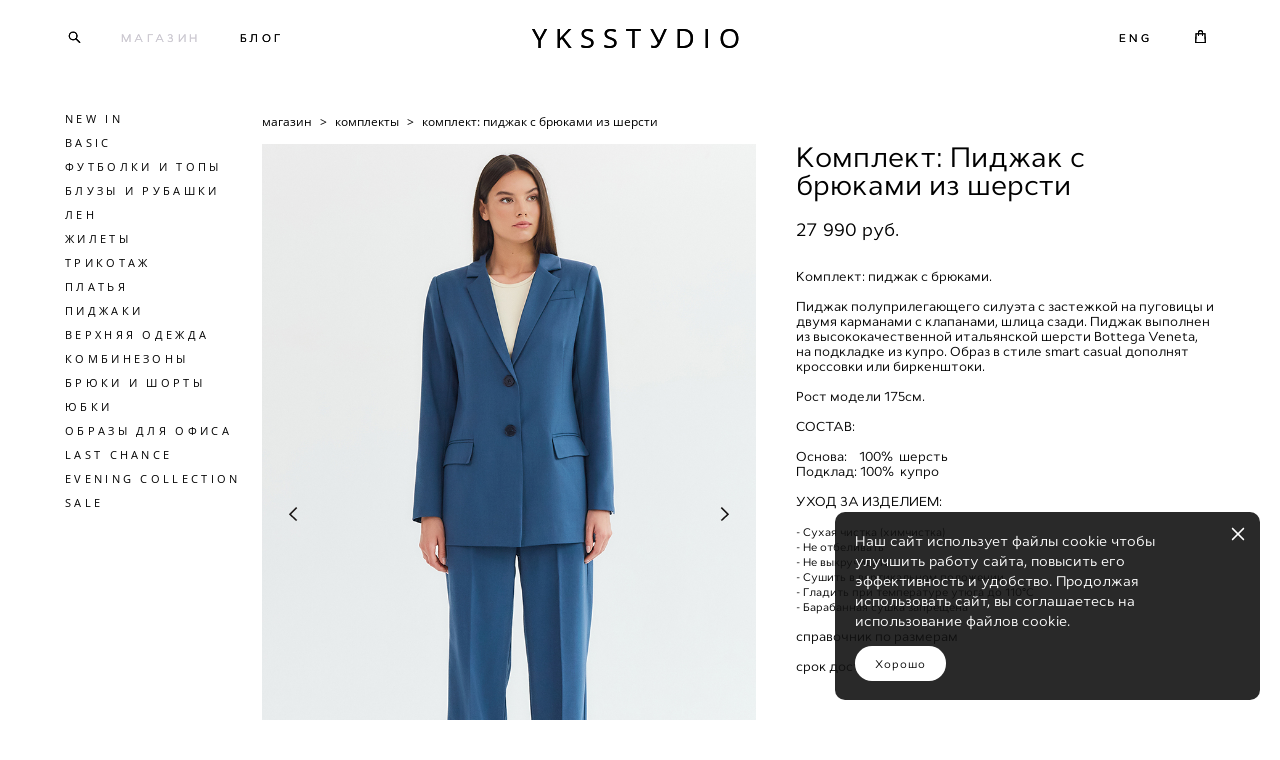

--- FILE ---
content_type: text/html; charset=UTF-8
request_url: https://yksstore.com/shop/komplekt-pidzhak-s-brjukami-iz-shersti-sinij
body_size: 108246
content:
<!-- Vigbo-cms //cdn-st2.vigbo.com/u58196/71265/ nelson -->
<!DOCTYPE html>
<html lang="ru">
<head>
    <script>var _createCookie=function(e,o,t){var i,n="";t&&((i=new Date).setTime(i.getTime()+864e5*t),n="; expires="+i.toGMTString()),document.cookie=e+"="+o+n+"; path=/"};function getCookie(e){e=document.cookie.match(new RegExp("(?:^|; )"+e.replace(/([\.$?*|{}\(\)\[\]\\\/\+^])/g,"\\$1")+"=([^;]*)"));return e?decodeURIComponent(e[1]):void 0}"bot"==getCookie("_gphw_mode")&&_createCookie("_gphw_mode","humen",0);</script>
    <meta charset="utf-8">
<title>КОМПЛЕКТЫ > Комплект: Пиджак с брюками из шерсти купить в интернет-магазине</title>
<meta name="keywords" content="Комплект: Пиджак с брюками из шерсти, КОМПЛЕКТЫ." />
<meta name="description" content="КОМПЛЕКТЫ. Комплект: Пиджак с брюками из шерсти." />
    <meta property="og:title" content="КОМПЛЕКТЫ > Комплект: Пиджак с брюками из шерсти купить в интернет-магазине" />
    <meta property="og:description" content="КОМПЛЕКТЫ. Комплект: Пиджак с брюками из шерсти." />
    <meta property="og:url" content="https://yksstore.com/shop/komplekt-pidzhak-s-brjukami-iz-shersti-sinij" />
    <meta property="og:type" content="website" />
        <meta property="og:image" content="//cdn-sh1.vigbo.com/shops/155516/products/20247317/images/3-9c137f3b77954b09a767842dffc80b73.jpg" />
        <meta property="og:image" content="//cdn-sh1.vigbo.com/shops/155516/products/20247317/images/3-d49185099c3192ae5c1cc9de65cedc6a.jpg" />

<meta name="viewport" content="width=device-width, initial-scale=1">


	<link rel="shortcut icon" href="//cdn-st2.vigbo.com/u58196/71265/favicon.ico" type="image/x-icon" />

<!-- Blog RSS -->

<!-- Preset CSS -->
    <script>window.use_preset = false;</script>

<script>
    window.cdn_paths = {};
    window.cdn_paths.modules = '//cdn-s.vigbo.com/cms/kevin2/site/' + 'dev/scripts/site/';
    window.cdn_paths.site_scripts = '//cdn-s.vigbo.com/cms/kevin2/site/' + 'dev/scripts/';
</script>
    <link href="https://fonts.googleapis.com/css?family=Abel|Alegreya:400,400i,700,700i,800,800i,900,900i|Alex+Brush|Amatic+SC:400,700|Andika|Anonymous+Pro:400i,700i|Anton|Arimo:400,400i,700,700i|Arsenal:400,400i,700,700i|Asap:400,400i,500,500i,600,600i,700,700i|Bad+Script|Baumans|Bitter:100,100i,200,200i,300,300i,400i,500,500i,600,600i,700i,800,800i,900,900i|Brygada+1918:400,700,400i,700i|Cactus+Classical+Serif|Carlito:400,700,400i,700i|Chocolate+Classical+Sans|Comfortaa:300,400,500,600,700|Commissioner:100,200,300,400,500,600,700,800,900|Cormorant:300i,400i,500,500i,600,600i,700i|Cormorant+Garamond:300i,400i,500,500i,600,600i,700i|Cormorant+Infant:300i,400i,500,500i,600,600i,700i|Cousine:400,400i,700,700i|Crafty+Girls|Cuprum:400,400i,700,700i|Days+One|Dela+Gothic+One|Delius+Unicase:400,700|Didact+Gothic|Dosis|EB+Garamond:400i,500,500i,600,600i,700i,800,800i|Euphoria+Script|Exo|Exo+2:100,100i,200,200i,300i,400i,500,500i,600,600i,700i,800,800i,900,900i|Federo|Fira+Code:300,500,600|Fira+Sans:100,100i,200,200i,300i,400i,500,500i,600,600i,700i,800,800i,900,900i|Fira+Sans+Condensed:100,100i,200,200i,300i,400i,500,500i,600,600i,700i,800,800i,900,900i|Forum|Gentium+Book+Plus:400,700,400i,700i|Gentium+Plus:400,700,400i,700i|Geologica:100,200,300,400,500,600,700,800,900|Glegoo:400,700|Golos+Text:400,500,600,700,800,900|Gudea:400,400i,700|Handlee|IBM+Plex+Mono:100,100i,200,200i,300i,400i,500,500i,600,600i,700i|IBM+Plex+Sans:100,100i,200,200i,300i,400i,500,500i,600,600i,700i|IBM+Plex+Serif:100,100i,200,200i,300,300i,400,400i,500,500i,600,600i,700,700i|Inter:100,200,300,400,500,600,700,800,900|Inter+Tight:100,200,300,400,500,600,700,800,900,100i,200i,300i,400i,500i,600i,700i,800i,900i|Istok+Web:400,400i,700,700i|JetBrains+Mono:100,100i,200,200i,300,300i,400,400i,500,500i,600,600i,700,700i,800,800i|Jost:100,100i,200,200i,300,300i,400,400i,500,500i,600,600i,700,700i,800,800i,900,900i|Jura:400,300,500,600,700|Kelly+Slab|Kranky|Krona+One|Leckerli+One|Ledger|Liter|Lobster|Lora:400,400i,700,700i,500,500i,600,600i|Lunasima:400,700|Manrope:200,300,400,500,600,700,800|Marck+Script|Marko+One|Marmelad|Merienda+One|Merriweather:300i,400i,700i,900,900i|Moderustic:300,400,500,600,700,800|Montserrat:300i,400i,500,500i,600,600i,700i,800,800i,900,900i|Montserrat+Alternates:100,100i,200,200i,300,300i,400,400i,500,500i,600,600i,700,700i,800,800i,900,900i|Mulish:200,300,400,500,600,700,800,900,200i,300i,400i,500i,600i,700i,800i,900i|Neucha|Noticia+Text:400,400i,700,700i|Noto+Sans:400,400i,700,700i|Noto+Sans+Mono:100,200,300,400,500,600,700,800,900|Noto+Serif:400,400i,700,700i|Noto+Serif+Display:100,200,300,400,500,600,700,800,900,100i,200i,300i,400i,500i,600i,700i,800i,900i|Nova+Flat|Nova+Oval|Nova+Round|Nova+Slim|Nunito:400,200,200i,300,300i,400i,600,600i,700,700i,800,800i,900,900i|Old+Standard+TT:400i|Open+Sans:300i,400i,600,600i,700i,800,800i|Open+Sans+Condensed:300,300i,700|Oranienbaum|Original+Surfer|Oswald:200,500,600|Oxygen:300|Pacifico|Philosopher:400,400i,700,700i|Piazzolla:100,200,300,400,500,600,700,800,900,100i,200i,300i,400i,500i,600i,700i,800i,900i|Play:400,700|Playfair+Display:400,700,400i,500,500i,600,600i,700i,800,800i,900,900i|Playfair+Display+SC|Poiret+One|Press+Start+2P|Prosto+One|PT+Mono|PT+Sans:400i,700i|PT+Sans+Caption:400,700|PT+Sans+Narrow:400,700|PT+Serif:400i,700i|PT+Serif+Caption:400,400i|Quicksand|Raleway:100,100i,300i,400i,500,500i,600,600i,700i,800,800i,900,900i|Roboto:100,100i,300i,400i,500,500i,700i,900,900i|Roboto+Condensed:300i,400i,700i|Roboto+Mono:100,100i,200,200i,300,300i,400,400i,500,500i,600,600i,700,700i|Roboto+Slab:100,200,500,600,800,900|Rochester|Rokkitt:400,100,300,500,600,700,800,900|Rubik:300i,400i,500,500i,600,600i,700i,800,800i,900,900i|Ruslan+Display|Russo+One|Salsa|Satisfy|Scada:400,400i,700,700i|Snippet|Sofia|Source+Code+Pro:200,300,400,500,600,700,900|Source+Sans+Pro:200,300,400,600,700,900|Source+Serif+Pro:200,200i,300,300i,400,400i,600,600i,700,700i,900,900i|Spectral:200,200i,300,300i,400,400i,500,500i,600,600i,700,700i,800,800i|Stint+Ultra+Expanded|STIX+Two+Text:400,700,400i,700i|Syncopate|Tenor+Sans|Tinos:400,400i,700,700i|Trochut|Ubuntu:300i,400i,500,500i,700i|Ubuntu+Condensed|Ubuntu+Mono:400,400i,700,700i|Unbounded:200,300,400,500,600,700,800,900|Underdog|Unkempt:400,700|Voces|Wix+Madefor+Display:400,500,600,700,800|Wix+Madefor+Text:400,500,600,700,800,400i,500i,600i,700i,800i|Yeseva+One|Ysabeau:100,200,300,400,500,600,700,800,900,100i,200i,300i,400i,500i,600i,700i,800i,900i|Ysabeau+Infant:100,200,300,400,500,600,700,800,900,100i,200i,300i,400i,500i,600i,700i,800i,900i|Ysabeau+Office:100,200,300,400,500,600,700,800,900,100i,200i,300i,400i,500i,600i,700i,800i,900i|Ysabeau+SC:100,200,300,400,500,600,700,800,900|Zen+Old+Mincho&display=swap&subset=cyrillic" rel="stylesheet">    <!-- CORE CSS -->
            <link rel="stylesheet" type="text/css" href="//cdn-sh.vigbo.com/vigbo-cms/styles/prod/build_shop_front.css?v=FnqQ0y">
        <!-- SITE CSS -->
    <link rel="stylesheet" type="text/css" href="//cdn-s.vigbo.com/cms/kevin2/site/prod/css/build_cms_front.css?v=FnqQ0y">
    <!-- PREVIEW CSS -->
        <link rel="stylesheet" type="text/css" href="https://yksstore.com/css/custom-shop.css?v=46.828" />
            <!-- +React styles -->
    <link rel="stylesheet" type="text/css" href="//cdn-s.vigbo.com/cms/kevin2/site/prod/css/main.chunk.css?ver=dewsUi"></link>
    <!-- -React styles -->
    
    <!-- LIFE CHANGED CSS -->
            <link rel="stylesheet" type="text/css" href="https://yksstore.com/css/custom.css?v=46.828" />
    
                        <style type="text/css">
                .adaptive-desktop .logo-text a,
                .adaptive-tablet .logo-text a{
                    letter-spacing: 0.3em;
                }
            </style>
            
                    <!-- <script src="//cdn-s.vigbo.com/cms/kevin2/site/dev/scripts/vendor/jquery-1.9.1.min.js?v=dewsUi"></script> -->

            <link rel="stylesheet" type="text/css" href="https://yksstore.com/css/css_user.css?v=46.828" />
    
    
    <meta name="yandex-verification" content="801da3192c5f7211" />
<!-- Facebook Pixel Code -->
<script>
  !function(f,b,e,v,n,t,s)
  {if(f.fbq)return;n=f.fbq=function(){n.callMethod?
  n.callMethod.apply(n,arguments):n.queue.push(arguments)};
  if(!f._fbq)f._fbq=n;n.push=n;n.loaded=!0;n.version='2.0';
  n.queue=[];t=b.createElement(e);t.async=!0;
  t.src=v;s=b.getElementsByTagName(e)[0];
  s.parentNode.insertBefore(t,s)}(window, document,'script',
  'https://connect.facebook.net/en_US/fbevents.js');
  fbq('init', '500744500630358');
  fbq('track', 'PageView');
</script>
<noscript><img height="1" width="1" style="display:none"
  src="https://www.facebook.com/tr?id=500744500630358&ev=PageView&noscript=1"
/></noscript>
<!-- End Facebook Pixel Code -->

<meta name="p:domain_verify" content="fe105445c539f9918b7417ab97acef4d"/>

<script type="text/javascript">!function(){var t=document.createElement("script");t.type="text/javascript",t.async=!0,t.src='https://vk.com/js/api/openapi.js?169',t.onload=function(){VK.Retargeting.Init("VK-RTRG-1264042-b1P7J"),VK.Retargeting.Hit()},document.head.appendChild(t)}();</script><noscript><img src="https://vk.com/rtrg?p=VK-RTRG-1264042-b1P7J" style="position:fixed; left:-999px;" alt=""/></noscript>

<!--Start of UniSender PopUp Form script-->
  <script type="text/javascript" src="//popup-static.unisender.com/service/loader.js?c=152074"
  id="unisender-popup-forms"></script>
<!--End of UniSender PopUp Form script-->


<!-- Yandex.Metrika counter -->
<script type="text/javascript" >
   (function(m,e,t,r,i,k,a){m[i]=m[i]||function(){(m[i].a=m[i].a||[]).push(arguments)};
   m[i].l=1*new Date();
   for (var j = 0; j < document.scripts.length; j++) {if (document.scripts[j].src === r) { return; }}
   k=e.createElement(t),a=e.getElementsByTagName(t)[0],k.async=1,k.src=r,a.parentNode.insertBefore(k,a)})
   (window, document, "script", "https://mc.yandex.ru/metrika/tag.js", "ym");

   ym(56502028, "init", {
        clickmap:true,
        trackLinks:true,
        accurateTrackBounce:true,
        webvisor:true,
        ecommerce:"dataLayer"
   });
</script>
<noscript><div><img src="https://mc.yandex.ru/watch/56502028" style="position:absolute; left:-9999px;" alt="" /></div></noscript>
<!-- /Yandex.Metrika counter -->
    <style>
    .adaptive-desktop .custom__content--max-width,
    .adaptive-desktop .md-infoline__wrap {
        max-width: 100%;
    }
</style>
    <script src="//cdn-s.vigbo.com/cms/kevin2/site/dev/scripts/vendor/jquery-3.3.1.min.js?ver=dewsUi"></script>

    </head>


	



    <body data-template="nelson" class="f__preset-box f__site f__2 loading locale_ru nelson mod--search-enable mod--text-logo mod--menu-transparent mod--header-static mod--menu-style-link-transparent mod--menu-action-on-scroll mod--menu-fixed-on-scroll mod--menu-effect-from-top mod--menu-align-content mod--infoline-cross-enable protect-images desktop mod--shop-page adaptive-desktop mod--horizontal-menu mod--infoline-disable bot-version js--loading-cascade mod--font-none-preset layout-logo-center--from-logo   " data-preview="">

            
    
        <div class="l-wrap js-wrap">

    <header class="l-header l-header-main js-header-main layout-logo-center--from-logo  ">
    <div class="l-header__wrapper custom__header-decorate-line custom__menu-bg-rgba mod--menubg-nochange custom__header-padding-y mod--show-menu-after-logo-load mod--effect-move-from-top">
        <div class="l-header__cont custom__content--max-width">
            <div class="l-header__row">
                <div class="l-header__col0 l-header__col l-header__mobile--box"><!-- mobile menu -->
                    <!-- basket icon for mobile -->
                                            <div class="md-menu__icons mod--right md-menu__li-l1">
                            <!-- Если есть поиск или корзина -->
    <div class="l-header__icons--box f__menu">
        &nbsp; <!-- для выравнивания по вертикали (дублирует размер шрифта) -->

        <div class="l-header__icons--wrap">
            <div class="js--iconBasketWrapper" >
                 <!-- если не только Поиск и есть Магазин -->
                    <!-- то выводим корзину -->
                    <div class="js--iconBasketView shop_page l-header__icon l-header__icon--cart" >
                        <a href='/shop/cart' class='shop-basket--box lnk-cart design_editor-icons' data-id='shop-cart-widget'>
                            <span class='shop-basket'>
                                                                    <!-- Basket 01 -->
                                    <svg xmlns="http://www.w3.org/2000/svg" viewBox="0 0 14.57 17.5"><path class="basket-svg-style basket-svg-edit-round basket-svg-edit-limit" d="M4.58,7.15V3.42A2.69,2.69,0,0,1,7.29.75h0A2.69,2.69,0,0,1,10,3.42V7.15"/><polygon class="basket-svg-style basket-svg-edit-limit" points="13.79 16.75 0.79 16.75 1.33 5.02 13.24 5.02 13.79 16.75"/></svg>

                                                            </span>
                            <span class='shop-cart-widget-amount'>
                                                            </span>
                        </a>
                    </div>
                
            </div>

                            <div class="l-header__icon l-header__icon--search">
                    <a class="searchform__svg js--open_searchform design_editor-icons">
                        <svg xmlns="http://www.w3.org/2000/svg" viewBox="0 0 15.5 17.5"><ellipse class="search-svg-style" cx="5.92" cy="8.01" rx="5.17" ry="5.13"/><line class="search-svg-style" x1="9.59" y1="11.64" x2="14.75" y2="16.75"/></svg>
                    </a>
                </div>
                    </div>

        <!-- Add separator -->
                <!-- -->
    </div>
                        </div>
                                    </div>

                <div class="l-header__col2 l-header__col">
                    <nav class='md-menu clearfix' data-menu-type="origin">

                        <!-- only SEARCH icon -->
                                                    <div class="md-menu__icons mod--left md-menu__li-l1 md-menu__has-separator md-menu__separator-after">
                                <!-- Если есть поиск или корзина -->
    <div class="l-header__icons--box f__menu">
        &nbsp; <!-- для выравнивания по вертикали (дублирует размер шрифта) -->

        <div class="l-header__icons--wrap">
            <div class="js--iconBasketWrapper" style="display: none;">
                
            </div>

                            <div class="l-header__icon l-header__icon--search">
                    <a class="searchform__svg js--open_searchform design_editor-icons">
                        <svg xmlns="http://www.w3.org/2000/svg" viewBox="0 0 15.5 17.5"><ellipse class="search-svg-style" cx="5.92" cy="8.01" rx="5.17" ry="5.13"/><line class="search-svg-style" x1="9.59" y1="11.64" x2="14.75" y2="16.75"/></svg>
                    </a>
                </div>
                    </div>

        <!-- Add separator -->
                <!-- -->
    </div>
                            </div>
                        
                        			<ul class="menu md-menu__main js--menu__main is--level1 		 mod--menu_center"><li  id="4957695" data-id="4957695" class="md-menu__li-l1 menu-item js--menu__li-l1  active"><a class="md-menu__href-l1 is--link-level1 f__menu mod--href-l1__shop js--shop-categories-link  big-height5" data-name="МАГАЗИН" data-url="shop" href="https://yksstore.com/shop"  >МАГАЗИН</a></li><li  id="4957700" data-id="4957700" class="md-menu__li-l1 menu-item js--menu__li-l1 "><a class="md-menu__href-l1 is--link-level1 f__menu  big-height5" href="https://yksstore.com/blog"  >БЛОГ</a></li></ul><div class="md-menu-mobile__socials social-icons"><div class="social-icons-wrapper"></div></div>                    </nav>
                </div>

                <div class="l-header__col1 l-header__col l-header__logo--box mod--set-logo-max-width">
                    <div id='logoWrap' class='logo__wrap' data-lt="text">
                        
<div class="logo logo-text">
	<a href="https://yksstore.com/">
					YKSSTУDIO			</a>

</div>
                    </div>
                </div>

                <div class="l-header__col4 l-header__col">
                    <nav class='md-menu clearfix' data-menu-type="origin">

                        			<ul class="menu md-menu__main js--menu__main is--level1 		 mod--menu_center"><li  id="7955246" data-id="7955246" class="md-menu__li-l1 menu-item js--menu__li-l1 "><a class="md-menu__href-l1 is--link-level1 f__menu  big-height5" href="https://en.yksstore.com" rel="ext noopener noreferrer" target="_blank">ENG</a></li></ul><div class="md-menu-mobile__socials social-icons"><div class="social-icons-wrapper"></div></div>
                        <!-- only BASKET icon -->
                                                    <div class="js--menu-icons md-menu__icons mod--right md-menu__li-l1 md-menu__has-separator shop_page" >
                                <!-- Если есть поиск или корзина -->
    <div class="l-header__icons--box f__menu">
        &nbsp; <!-- для выравнивания по вертикали (дублирует размер шрифта) -->

        <div class="l-header__icons--wrap">
            <div class="js--iconBasketWrapper" >
                 <!-- если не только Поиск и есть Магазин -->
                    <!-- то выводим корзину -->
                    <div class="js--iconBasketView shop_page l-header__icon l-header__icon--cart" >
                        <a href='/shop/cart' class='shop-basket--box lnk-cart design_editor-icons' data-id='shop-cart-widget'>
                            <span class='shop-basket'>
                                                                    <!-- Basket 01 -->
                                    <svg xmlns="http://www.w3.org/2000/svg" viewBox="0 0 14.57 17.5"><path class="basket-svg-style basket-svg-edit-round basket-svg-edit-limit" d="M4.58,7.15V3.42A2.69,2.69,0,0,1,7.29.75h0A2.69,2.69,0,0,1,10,3.42V7.15"/><polygon class="basket-svg-style basket-svg-edit-limit" points="13.79 16.75 0.79 16.75 1.33 5.02 13.24 5.02 13.79 16.75"/></svg>

                                                            </span>
                            <span class='shop-cart-widget-amount'>
                                                            </span>
                        </a>
                    </div>
                
            </div>

                            <div class="l-header__icon l-header__icon--search">
                    <a class="searchform__svg js--open_searchform design_editor-icons">
                        <svg xmlns="http://www.w3.org/2000/svg" viewBox="0 0 15.5 17.5"><ellipse class="search-svg-style" cx="5.92" cy="8.01" rx="5.17" ry="5.13"/><line class="search-svg-style" x1="9.59" y1="11.64" x2="14.75" y2="16.75"/></svg>
                    </a>
                </div>
                    </div>

        <!-- Add separator -->
                <!-- -->
    </div>
                            </div>
                                            </nav>
                </div>

                <div class="l-header__col3 l-header__col l-header__ham--box" data-count-pages="3">
    <div class="md-menu__hamburger js-mob-menu-open">
        <svg height="20px" xmlns="http://www.w3.org/2000/svg" viewBox="0 0 18 17.5"><line class="hamburger-svg-style" y1="1" x2="18" y2="1"/><line class="hamburger-svg-style" y1="7" x2="18" y2="7"/><line class="hamburger-svg-style" y1="13" x2="18" y2="13"/></svg>
    </div>
</div>
            </div>
        </div>
    </div>
</header>



        <!-- Mobile menu -->
        <!-- mobile menu -->
<div  data-menu-type="mobile" data-custom-scroll data-set-top="stay-in-window" class="custom__header-decorate-line mod--custom-scroll-hidden mod--custom-scroll-resize md-menu--mobile js--menu--mobile mod--set-top--stop-mobile">
    <div class="md-menu--mobile__cont js--menu-mobile__cont">
                <div class="md-menu__icons mod--right md-menu__li-l1 js--menu__li-l1">
            <!-- Если есть поиск или корзина -->
    <div class="l-header__icons--box f__menu">
        &nbsp; <!-- для выравнивания по вертикали (дублирует размер шрифта) -->

        <div class="l-header__icons--wrap">
            <div class="js--iconBasketWrapper" >
                 <!-- если не только Поиск и есть Магазин -->
                    <!-- то выводим корзину -->
                    <div class="js--iconBasketView shop_page l-header__icon l-header__icon--cart" >
                        <a href='/shop/cart' class='shop-basket--box lnk-cart design_editor-icons' data-id='shop-cart-widget'>
                            <span class='shop-basket'>
                                                                    <!-- Basket 01 -->
                                    <svg xmlns="http://www.w3.org/2000/svg" viewBox="0 0 14.57 17.5"><path class="basket-svg-style basket-svg-edit-round basket-svg-edit-limit" d="M4.58,7.15V3.42A2.69,2.69,0,0,1,7.29.75h0A2.69,2.69,0,0,1,10,3.42V7.15"/><polygon class="basket-svg-style basket-svg-edit-limit" points="13.79 16.75 0.79 16.75 1.33 5.02 13.24 5.02 13.79 16.75"/></svg>

                                                            </span>
                            <span class='shop-cart-widget-amount'>
                                                            </span>
                        </a>
                    </div>
                
            </div>

                            <div class="l-header__icon l-header__icon--search">
                    <a class="searchform__svg js--open_searchform design_editor-icons">
                        <svg xmlns="http://www.w3.org/2000/svg" viewBox="0 0 15.5 17.5"><ellipse class="search-svg-style" cx="5.92" cy="8.01" rx="5.17" ry="5.13"/><line class="search-svg-style" x1="9.59" y1="11.64" x2="14.75" y2="16.75"/></svg>
                    </a>
                </div>
                    </div>

        <!-- Add separator -->
                <!-- -->
    </div>
        </div>
        
        			<ul class="menu md-menu__main js--menu__main is--level1 		 mod--menu_center"><li  id="4957695" data-id="4957695" class="md-menu__li-l1 menu-item js--menu__li-l1  active"><a class="md-menu__href-l1 is--link-level1 f__menu mod--href-l1__shop js--shop-categories-link  big-height5" data-name="МАГАЗИН" data-url="shop" href="https://yksstore.com/shop"  >МАГАЗИН</a></li><li  id="4957700" data-id="4957700" class="md-menu__li-l1 menu-item js--menu__li-l1 "><a class="md-menu__href-l1 is--link-level1 f__menu  big-height5" href="https://yksstore.com/blog"  >БЛОГ</a></li><li  id="7955246" data-id="7955246" class="md-menu__li-l1 menu-item js--menu__li-l1 "><a class="md-menu__href-l1 is--link-level1 f__menu  big-height5" href="https://en.yksstore.com" rel="ext noopener noreferrer" target="_blank">ENG</a></li></ul><div class="md-menu-mobile__socials social-icons"><div class="social-icons-wrapper"></div></div>
        <span class="js-close-mobile-menu close-mobile-menu">
        <!--<svg width="20px" height="20px"  xmlns="http://www.w3.org/2000/svg" viewBox="0 0 14.39 17.5"><line class="close-menu-burger" x1="0.53" y1="2.04" x2="13.86" y2="15.37"/><line class="close-menu-burger" x1="0.53" y1="15.37" x2="13.86" y2="2.04"/></svg>-->
            <svg xmlns="http://www.w3.org/2000/svg" width="18" height="18" viewBox="0 0 18 18"><path class="close-menu-burger" fill="none" fill-rule="evenodd" stroke="#fff" stroke-linecap="round" stroke-linejoin="round" stroke-width="1.5" d="M9 9.5l8-8-8 8-8-8 8 8zm0 0l8 8-8-8-8 8 8-8z"/></svg>
        </span>
    </div>
</div>

        <!-- Blog Slider -->
        
        <!-- CONTENT -->
        <div class="l-content l-content--main  desktop ">
            <section class="l-content--box l-content--box-shop js--box-shop shopProductPage" data-hash="shop" data-structure="">
    <div class="container custom__content--max-width">
        <div class="page shop-product autotest--shop-product ">

        <nav class="shop-menu vertical" data-shopsort-indent>
                <ul>
            
                                <li class="shop-menu-item ">
                    <a class="shop-menu__href-level-1 de--shop-menu__li-level-1 f__s_category f__3" href="https://yksstore.com/shop/new">
                        NEW IN                    </a>
                                    </li>

            
                                <li class="shop-menu-item ">
                    <a class="shop-menu__href-level-1 de--shop-menu__li-level-1 f__s_category f__3" href="https://yksstore.com/shop/basic">
                        BASIC                    </a>
                                    </li>

            
                                <li class="shop-menu-item ">
                    <a class="shop-menu__href-level-1 de--shop-menu__li-level-1 f__s_category f__3" href="https://yksstore.com/shop/futbolki-i-topy">
                        ФУТБОЛКИ И ТОПЫ                    </a>
                                    </li>

            
                                <li class="shop-menu-item ">
                    <a class="shop-menu__href-level-1 de--shop-menu__li-level-1 f__s_category f__3" href="https://yksstore.com/shop/blouse-and-shirts">
                        БЛУЗЫ И РУБАШКИ                    </a>
                                    </li>

            
                                <li class="shop-menu-item ">
                    <a class="shop-menu__href-level-1 de--shop-menu__li-level-1 f__s_category f__3" href="https://yksstore.com/shop/len">
                        ЛЕН                    </a>
                                    </li>

            
                                <li class="shop-menu-item ">
                    <a class="shop-menu__href-level-1 de--shop-menu__li-level-1 f__s_category f__3" href="https://yksstore.com/shop/zhilety">
                        ЖИЛЕТЫ                    </a>
                                    </li>

            
                                <li class="shop-menu-item ">
                    <a class="shop-menu__href-level-1 de--shop-menu__li-level-1 f__s_category f__3" href="https://yksstore.com/shop/trikotazh">
                        ТРИКОТАЖ                    </a>
                                    </li>

            
                                <li class="shop-menu-item ">
                    <a class="shop-menu__href-level-1 de--shop-menu__li-level-1 f__s_category f__3" href="https://yksstore.com/shop/platja">
                        ПЛАТЬЯ                    </a>
                                    </li>

            
                                <li class="shop-menu-item ">
                    <a class="shop-menu__href-level-1 de--shop-menu__li-level-1 f__s_category f__3" href="https://yksstore.com/shop/jackets">
                        ПИДЖАКИ                    </a>
                                    </li>

            
                                <li class="shop-menu-item ">
                    <a class="shop-menu__href-level-1 de--shop-menu__li-level-1 f__s_category f__3" href="https://yksstore.com/shop/verhnjaja-odezhda">
                        ВЕРХНЯЯ ОДЕЖДА                    </a>
                                    </li>

            
                                <li class="shop-menu-item ">
                    <a class="shop-menu__href-level-1 de--shop-menu__li-level-1 f__s_category f__3" href="https://yksstore.com/shop/jumpsuits">
                        КОМБИНЕЗОНЫ                    </a>
                                    </li>

            
                                <li class="shop-menu-item ">
                    <a class="shop-menu__href-level-1 de--shop-menu__li-level-1 f__s_category f__3" href="https://yksstore.com/shop/pants">
                        БРЮКИ И ШОРТЫ                    </a>
                                    </li>

            
                                <li class="shop-menu-item ">
                    <a class="shop-menu__href-level-1 de--shop-menu__li-level-1 f__s_category f__3" href="https://yksstore.com/shop/skirts">
                        ЮБКИ                    </a>
                                    </li>

            
                                <li class="shop-menu-item ">
                    <a class="shop-menu__href-level-1 de--shop-menu__li-level-1 f__s_category f__3" href="https://yksstore.com/shop/obrazy-dlja-ofisa">
                        ОБРАЗЫ ДЛЯ ОФИСА                    </a>
                                    </li>

            
                                <li class="shop-menu-item ">
                    <a class="shop-menu__href-level-1 de--shop-menu__li-level-1 f__s_category f__3" href="https://yksstore.com/shop/last-chance">
                        LAST CHANCE                    </a>
                                    </li>

            
                                <li class="shop-menu-item ">
                    <a class="shop-menu__href-level-1 de--shop-menu__li-level-1 f__s_category f__3" href="https://yksstore.com/shop/evening-collection">
                        EVENING COLLECTION                    </a>
                                    </li>

            
                                <li class="shop-menu-item ">
                    <a class="shop-menu__href-level-1 de--shop-menu__li-level-1 f__s_category f__3" href="https://yksstore.com/shop/sale">
                        SALE                    </a>
                                    </li>

                    </ul>
    </nav>
        <!-- +Content main -->
    <div class="shop-content-main">
        <div class="schop-content-wrapper js-shop-content-wrapper ">
                    <!-- +Breadcrumbs -->
            <nav class="shop-bread-crumbs autotest--shop-bread-crumbs f__s_crumbs f__3 de--shop-breadcrumbs__font-family">
                <a href="https://yksstore.com/shop" class="de--shop-breadcrumbs__font-family">магазин</a>
                <span class="shop-separator">&GT;</span>

                
                                <a href="https://yksstore.com/shop/komplekty" class="de--shop-breadcrumbs__font-family">комплекты</a>
                <span class="shop-separator">&GT;</span>
                
                <span>комплект: пиджак с брюками из шерсти</span>
            </nav>
            <!-- -Breadcrumbs -->
        
        
<div class="product-gallery layout-vertical">

    <!-- +Product image slider -->
    <div class="product-gallery__mobile js--product-parent-block js--product-gallery__mobile
        mod--arrows mod--arrows__light        mod--pager ">
                <div class="product-gallery__slider js--product-gallery__slider product-main-image" data-count-image="8">
                        <div class="product-gallery__slider-item product-image js--product-gallery__item" data-index="0">
                                <img                         fetchpriority="high"
                                        data-number="0"
                     src="[data-uri]%3D%3D" alt="Комплект: Пиджак с брюками из шерсти"
                     class="loading copy-protect active"
                     data-index="0"
                     data-id="53178958"
                     data-base-path="//cdn-sh1.vigbo.com/shops/155516/products/20247317/images/"
                     data-file-name="9c137f3b77954b09a767842dffc80b73.jpg"
                     data-sizes='{"2":{"width":900,"height":1200},"3":{"width":900,"height":1200},"500":{"width":512,"height":683}}'
                data-version=""
                data-width="900"
                data-height="1200" />
            </div>
                        <div class="product-gallery__slider-item product-image js--product-gallery__item" data-index="1">
                                <img                         loading="lazy"
                        decoding="async"
                                        data-number="1"
                     src="[data-uri]%3D%3D" alt="Комплект: Пиджак с брюками из шерсти"
                     class="loading copy-protect "
                     data-index="1"
                     data-id="53178960"
                     data-base-path="//cdn-sh1.vigbo.com/shops/155516/products/20247317/images/"
                     data-file-name="d49185099c3192ae5c1cc9de65cedc6a.jpg"
                     data-sizes='{"2":{"width":900,"height":1200},"3":{"width":900,"height":1200},"500":{"width":512,"height":683}}'
                data-version=""
                data-width="900"
                data-height="1200" />
            </div>
                        <div class="product-gallery__slider-item product-image js--product-gallery__item" data-index="2">
                                <img                         loading="lazy"
                        decoding="async"
                                        data-number="2"
                     src="[data-uri]%3D%3D" alt="Комплект: Пиджак с брюками из шерсти"
                     class="loading copy-protect "
                     data-index="2"
                     data-id="53178959"
                     data-base-path="//cdn-sh1.vigbo.com/shops/155516/products/20247317/images/"
                     data-file-name="5bf195e9a88dd77b24e22d7d28db4018.jpg"
                     data-sizes='{"2":{"width":900,"height":1200},"3":{"width":900,"height":1200},"500":{"width":512,"height":683}}'
                data-version=""
                data-width="900"
                data-height="1200" />
            </div>
                        <div class="product-gallery__slider-item product-image js--product-gallery__item" data-index="3">
                                <img                         loading="lazy"
                        decoding="async"
                                        data-number="3"
                     src="[data-uri]%3D%3D" alt="Комплект: Пиджак с брюками из шерсти"
                     class="loading copy-protect "
                     data-index="3"
                     data-id="53178961"
                     data-base-path="//cdn-sh1.vigbo.com/shops/155516/products/20247317/images/"
                     data-file-name="b55e316a7dde2e17b64ad268601a5bca.jpg"
                     data-sizes='{"2":{"width":900,"height":1200},"3":{"width":900,"height":1200},"500":{"width":512,"height":683}}'
                data-version=""
                data-width="900"
                data-height="1200" />
            </div>
                        <div class="product-gallery__slider-item product-image js--product-gallery__item" data-index="4">
                                <img                         loading="lazy"
                        decoding="async"
                                        data-number="4"
                     src="[data-uri]%3D%3D" alt="Комплект: Пиджак с брюками из шерсти"
                     class="loading copy-protect "
                     data-index="4"
                     data-id="53178968"
                     data-base-path="//cdn-sh1.vigbo.com/shops/155516/products/20247317/images/"
                     data-file-name="268f0197e2747860fe1de588bc5c6cff.jpg"
                     data-sizes='{"2":{"width":900,"height":1200},"3":{"width":900,"height":1200},"500":{"width":512,"height":683}}'
                data-version=""
                data-width="900"
                data-height="1200" />
            </div>
                        <div class="product-gallery__slider-item product-image js--product-gallery__item" data-index="5">
                                <img                         loading="lazy"
                        decoding="async"
                                        data-number="5"
                     src="[data-uri]%3D%3D" alt="Комплект: Пиджак с брюками из шерсти"
                     class="loading copy-protect "
                     data-index="5"
                     data-id="53178967"
                     data-base-path="//cdn-sh1.vigbo.com/shops/155516/products/20247317/images/"
                     data-file-name="282c30b924914d9865c9d510339efe8c.jpg"
                     data-sizes='{"2":{"width":900,"height":1200},"3":{"width":900,"height":1200},"500":{"width":512,"height":683}}'
                data-version=""
                data-width="900"
                data-height="1200" />
            </div>
                        <div class="product-gallery__slider-item product-image js--product-gallery__item" data-index="6">
                                <img                         loading="lazy"
                        decoding="async"
                                        data-number="6"
                     src="[data-uri]%3D%3D" alt="Комплект: Пиджак с брюками из шерсти"
                     class="loading copy-protect "
                     data-index="6"
                     data-id="53178965"
                     data-base-path="//cdn-sh1.vigbo.com/shops/155516/products/20247317/images/"
                     data-file-name="88bc10e8680fa2244d25c36268708cd5.jpg"
                     data-sizes='{"2":{"width":900,"height":1200},"3":{"width":900,"height":1200},"500":{"width":512,"height":683}}'
                data-version=""
                data-width="900"
                data-height="1200" />
            </div>
                        <div class="product-gallery__slider-item product-image js--product-gallery__item" data-index="7">
                                <img                         loading="lazy"
                        decoding="async"
                                        data-number="7"
                     src="[data-uri]%3D%3D" alt="Комплект: Пиджак с брюками из шерсти"
                     class="loading copy-protect "
                     data-index="7"
                     data-id="53178964"
                     data-base-path="//cdn-sh1.vigbo.com/shops/155516/products/20247317/images/"
                     data-file-name="4dd22e0be03e11f1b86d55085b6d4449.jpg"
                     data-sizes='{"2":{"width":900,"height":1200},"3":{"width":900,"height":1200},"500":{"width":512,"height":683}}'
                data-version=""
                data-width="900"
                data-height="1200" />
            </div>
                    </div>

        <div class="js--product-images product-images clearfix ">
                        <div class="product-image-cell js--product-gallery__item active" data-index="0">
                <a href="#" class="product-image">
                                        <img                             fetchpriority="high"
                                                 data-number="0"
                         src="" alt="Комплект: Пиджак с брюками из шерсти" class="loading copy-protect"
                         data-index="0"
                         data-id="53178958"
                         data-sizes='{"2":{"width":900,"height":1200},"3":{"width":900,"height":1200},"500":{"width":512,"height":683}}'
                    data-base-path="//cdn-sh1.vigbo.com/shops/155516/products/20247317/images/"
                    data-file-name="9c137f3b77954b09a767842dffc80b73.jpg"
                    data-version=""
                    data-width="900"
                    data-height="1200" />
                </a>
            </div>
                        <div class="product-image-cell js--product-gallery__item " data-index="1">
                <a href="#" class="product-image">
                                        <img                             loading="lazy"
                            decoding="async"
                                                 data-number="1"
                         src="" alt="Комплект: Пиджак с брюками из шерсти" class="loading copy-protect"
                         data-index="1"
                         data-id="53178960"
                         data-sizes='{"2":{"width":900,"height":1200},"3":{"width":900,"height":1200},"500":{"width":512,"height":683}}'
                    data-base-path="//cdn-sh1.vigbo.com/shops/155516/products/20247317/images/"
                    data-file-name="d49185099c3192ae5c1cc9de65cedc6a.jpg"
                    data-version=""
                    data-width="900"
                    data-height="1200" />
                </a>
            </div>
                        <div class="product-image-cell js--product-gallery__item " data-index="2">
                <a href="#" class="product-image">
                                        <img                             loading="lazy"
                            decoding="async"
                                                 data-number="2"
                         src="" alt="Комплект: Пиджак с брюками из шерсти" class="loading copy-protect"
                         data-index="2"
                         data-id="53178959"
                         data-sizes='{"2":{"width":900,"height":1200},"3":{"width":900,"height":1200},"500":{"width":512,"height":683}}'
                    data-base-path="//cdn-sh1.vigbo.com/shops/155516/products/20247317/images/"
                    data-file-name="5bf195e9a88dd77b24e22d7d28db4018.jpg"
                    data-version=""
                    data-width="900"
                    data-height="1200" />
                </a>
            </div>
                        <div class="product-image-cell js--product-gallery__item " data-index="3">
                <a href="#" class="product-image">
                                        <img                             loading="lazy"
                            decoding="async"
                                                 data-number="3"
                         src="" alt="Комплект: Пиджак с брюками из шерсти" class="loading copy-protect"
                         data-index="3"
                         data-id="53178961"
                         data-sizes='{"2":{"width":900,"height":1200},"3":{"width":900,"height":1200},"500":{"width":512,"height":683}}'
                    data-base-path="//cdn-sh1.vigbo.com/shops/155516/products/20247317/images/"
                    data-file-name="b55e316a7dde2e17b64ad268601a5bca.jpg"
                    data-version=""
                    data-width="900"
                    data-height="1200" />
                </a>
            </div>
                        <div class="product-image-cell js--product-gallery__item " data-index="4">
                <a href="#" class="product-image">
                                        <img                             loading="lazy"
                            decoding="async"
                                                 data-number="4"
                         src="" alt="Комплект: Пиджак с брюками из шерсти" class="loading copy-protect"
                         data-index="4"
                         data-id="53178968"
                         data-sizes='{"2":{"width":900,"height":1200},"3":{"width":900,"height":1200},"500":{"width":512,"height":683}}'
                    data-base-path="//cdn-sh1.vigbo.com/shops/155516/products/20247317/images/"
                    data-file-name="268f0197e2747860fe1de588bc5c6cff.jpg"
                    data-version=""
                    data-width="900"
                    data-height="1200" />
                </a>
            </div>
                        <div class="product-image-cell js--product-gallery__item " data-index="5">
                <a href="#" class="product-image">
                                        <img                             loading="lazy"
                            decoding="async"
                                                 data-number="5"
                         src="" alt="Комплект: Пиджак с брюками из шерсти" class="loading copy-protect"
                         data-index="5"
                         data-id="53178967"
                         data-sizes='{"2":{"width":900,"height":1200},"3":{"width":900,"height":1200},"500":{"width":512,"height":683}}'
                    data-base-path="//cdn-sh1.vigbo.com/shops/155516/products/20247317/images/"
                    data-file-name="282c30b924914d9865c9d510339efe8c.jpg"
                    data-version=""
                    data-width="900"
                    data-height="1200" />
                </a>
            </div>
                        <div class="product-image-cell js--product-gallery__item " data-index="6">
                <a href="#" class="product-image">
                                        <img                             loading="lazy"
                            decoding="async"
                                                 data-number="6"
                         src="" alt="Комплект: Пиджак с брюками из шерсти" class="loading copy-protect"
                         data-index="6"
                         data-id="53178965"
                         data-sizes='{"2":{"width":900,"height":1200},"3":{"width":900,"height":1200},"500":{"width":512,"height":683}}'
                    data-base-path="//cdn-sh1.vigbo.com/shops/155516/products/20247317/images/"
                    data-file-name="88bc10e8680fa2244d25c36268708cd5.jpg"
                    data-version=""
                    data-width="900"
                    data-height="1200" />
                </a>
            </div>
                        <div class="product-image-cell js--product-gallery__item " data-index="7">
                <a href="#" class="product-image">
                                        <img                             loading="lazy"
                            decoding="async"
                                                 data-number="7"
                         src="" alt="Комплект: Пиджак с брюками из шерсти" class="loading copy-protect"
                         data-index="7"
                         data-id="53178964"
                         data-sizes='{"2":{"width":900,"height":1200},"3":{"width":900,"height":1200},"500":{"width":512,"height":683}}'
                    data-base-path="//cdn-sh1.vigbo.com/shops/155516/products/20247317/images/"
                    data-file-name="4dd22e0be03e11f1b86d55085b6d4449.jpg"
                    data-version=""
                    data-width="900"
                    data-height="1200" />
                </a>
            </div>
                    </div>

            </div>
    <!-- -Product image slider -->

</div>

<div class="shop-fsbox">


		<div class="control close">
			<a class="fsbox__nav fsbox__close" id="fsboxClose" href="#">
				<svg class="fsbox__close-ico" xmlns="http://www.w3.org/2000/svg" width="18" height="18" viewBox="0 0 18 18">
					<path class="close-menu-burger de--main__text-default-color--stroke" fill="none" fill-rule="evenodd" stroke="#fff" stroke-linecap="round" stroke-linejoin="round" stroke-width="1.5" d="M9 9.5l8-8-8 8-8-8 8 8zm0 0l8 8-8-8-8 8 8-8z"></path>
				</svg>
			</a>
		</div>
		<div class="control prev">
			<a class="fsbox__nav" id="fsboxPrev" href="#">
				<svg xmlns="http://www.w3.org/2000/svg" width="14" height="14" viewBox="0 0 16 27"
					 style="overflow: hidden; position: relative;">
					<path class="de--main__text-default-color" stroke="none"
						  d="M140.206,1140.93L152,1151.86l-2.133,2.13L136,1141.13l0.137-.13-0.131-.14L149.869,1127l2.132,2.13Z"
						  transform="translate(-136 -1127)"></path>
				</svg>

			</a>
		</div>
		<div class="control next">
			<a class="fsbox__nav" id="fsboxNext" href="#">
				<svg xmlns="http://www.w3.org/2000/svg" width="14" height="14" viewBox="0 0 16 27"
					 style="overflow: hidden; position: relative;">
					<path class="de--main__text-default-color" stroke="none"
						  d="M2815,1141.13l-13.86,12.86-2.13-2.13,11.78-10.93-11.79-11.8,2.13-2.13,13.86,13.86-0.13.14Z"
						  transform="translate(-2799 -1127)"></path>
				</svg>
			</a>
		</div>

		<div class="spinner-container">
			<div class="spinner">
                <svg class="md-preloader" viewBox="0 0 66 66" xmlns="http://www.w3.org/2000/svg"><circle class="path" fill="none" stroke-width="4" stroke-linecap="round" cx="33" cy="33" r="30"></circle></svg>
            </div>
		</div>

		<div class="shop-slides">
                            <div class="shop-slide__block js--shop-slide__block">
                    <img src="data:image/gif,"
                         alt="Комплект: Пиджак с брюками из шерсти"
                         class="loading js--copy-protect shop-slide js--shop-slide"
                         style="display: none; opacity: 0"
                        data-id="53178958"
                        data-base-path="//cdn-sh1.vigbo.com/shops/155516/products/20247317/images/"
                        data-file-name="9c137f3b77954b09a767842dffc80b73.jpg"
                        data-version=""
                        data-sizes='{"2":{"width":900,"height":1200},"3":{"width":900,"height":1200},"500":{"width":512,"height":683}}'
                        data-width="900"
                        data-height="1200" />
                </div>
                            <div class="shop-slide__block js--shop-slide__block">
                    <img src="data:image/gif,"
                         alt="Комплект: Пиджак с брюками из шерсти"
                         class="loading js--copy-protect shop-slide js--shop-slide"
                         style="display: none; opacity: 0"
                        data-id="53178960"
                        data-base-path="//cdn-sh1.vigbo.com/shops/155516/products/20247317/images/"
                        data-file-name="d49185099c3192ae5c1cc9de65cedc6a.jpg"
                        data-version=""
                        data-sizes='{"2":{"width":900,"height":1200},"3":{"width":900,"height":1200},"500":{"width":512,"height":683}}'
                        data-width="900"
                        data-height="1200" />
                </div>
                            <div class="shop-slide__block js--shop-slide__block">
                    <img src="data:image/gif,"
                         alt="Комплект: Пиджак с брюками из шерсти"
                         class="loading js--copy-protect shop-slide js--shop-slide"
                         style="display: none; opacity: 0"
                        data-id="53178959"
                        data-base-path="//cdn-sh1.vigbo.com/shops/155516/products/20247317/images/"
                        data-file-name="5bf195e9a88dd77b24e22d7d28db4018.jpg"
                        data-version=""
                        data-sizes='{"2":{"width":900,"height":1200},"3":{"width":900,"height":1200},"500":{"width":512,"height":683}}'
                        data-width="900"
                        data-height="1200" />
                </div>
                            <div class="shop-slide__block js--shop-slide__block">
                    <img src="data:image/gif,"
                         alt="Комплект: Пиджак с брюками из шерсти"
                         class="loading js--copy-protect shop-slide js--shop-slide"
                         style="display: none; opacity: 0"
                        data-id="53178961"
                        data-base-path="//cdn-sh1.vigbo.com/shops/155516/products/20247317/images/"
                        data-file-name="b55e316a7dde2e17b64ad268601a5bca.jpg"
                        data-version=""
                        data-sizes='{"2":{"width":900,"height":1200},"3":{"width":900,"height":1200},"500":{"width":512,"height":683}}'
                        data-width="900"
                        data-height="1200" />
                </div>
                            <div class="shop-slide__block js--shop-slide__block">
                    <img src="data:image/gif,"
                         alt="Комплект: Пиджак с брюками из шерсти"
                         class="loading js--copy-protect shop-slide js--shop-slide"
                         style="display: none; opacity: 0"
                        data-id="53178968"
                        data-base-path="//cdn-sh1.vigbo.com/shops/155516/products/20247317/images/"
                        data-file-name="268f0197e2747860fe1de588bc5c6cff.jpg"
                        data-version=""
                        data-sizes='{"2":{"width":900,"height":1200},"3":{"width":900,"height":1200},"500":{"width":512,"height":683}}'
                        data-width="900"
                        data-height="1200" />
                </div>
                            <div class="shop-slide__block js--shop-slide__block">
                    <img src="data:image/gif,"
                         alt="Комплект: Пиджак с брюками из шерсти"
                         class="loading js--copy-protect shop-slide js--shop-slide"
                         style="display: none; opacity: 0"
                        data-id="53178967"
                        data-base-path="//cdn-sh1.vigbo.com/shops/155516/products/20247317/images/"
                        data-file-name="282c30b924914d9865c9d510339efe8c.jpg"
                        data-version=""
                        data-sizes='{"2":{"width":900,"height":1200},"3":{"width":900,"height":1200},"500":{"width":512,"height":683}}'
                        data-width="900"
                        data-height="1200" />
                </div>
                            <div class="shop-slide__block js--shop-slide__block">
                    <img src="data:image/gif,"
                         alt="Комплект: Пиджак с брюками из шерсти"
                         class="loading js--copy-protect shop-slide js--shop-slide"
                         style="display: none; opacity: 0"
                        data-id="53178965"
                        data-base-path="//cdn-sh1.vigbo.com/shops/155516/products/20247317/images/"
                        data-file-name="88bc10e8680fa2244d25c36268708cd5.jpg"
                        data-version=""
                        data-sizes='{"2":{"width":900,"height":1200},"3":{"width":900,"height":1200},"500":{"width":512,"height":683}}'
                        data-width="900"
                        data-height="1200" />
                </div>
                            <div class="shop-slide__block js--shop-slide__block">
                    <img src="data:image/gif,"
                         alt="Комплект: Пиджак с брюками из шерсти"
                         class="loading js--copy-protect shop-slide js--shop-slide"
                         style="display: none; opacity: 0"
                        data-id="53178964"
                        data-base-path="//cdn-sh1.vigbo.com/shops/155516/products/20247317/images/"
                        data-file-name="4dd22e0be03e11f1b86d55085b6d4449.jpg"
                        data-version=""
                        data-sizes='{"2":{"width":900,"height":1200},"3":{"width":900,"height":1200},"500":{"width":512,"height":683}}'
                        data-width="900"
                        data-height="1200" />
                </div>
            		</div>


</div>

<script type="text/json" id="images-sizes">
	{"2":{"width":1024,"height":0},"3":{"width":2048,"height":0},"500":{"width":512,"height":0}}</script>

        <!-- +Description product -->
        <article class="description js-description "">
            <h1 class="name f__s_product f__h2 f__mt-0 f__mb-0 stop-css">Комплект: Пиджак с брюками из шерсти</h1>

                        <!-- +Vendor code -->
            <div class="shop-product__vendor-code js--shop-product__vendor-code f__3">
                            </div>
            <!-- -Vendor code -->
            
                            <!-- +Price product -->
                <div class="price autotest--price">
                    <span class="product-price-min autotest--product-price-min f__2 f__s_price f__2 ">27 990 pуб.</span><div class="product-price "></div>                </div>
                <!-- -Price product -->
            
            <!-- +Aside product -->
            <div class="shop-product__aside">

                
                <!-- +Text product -->
                <div class="text f__2">
                        Комплект: пиджак с брюками.<br />
<br />
Пиджак полуприлегающего силуэта с застежкой на пуговицы и двумя карманами с клапанами, шлица сзади. Пиджак выполнен из высококачественной итальянской шерсти Bottega Veneta, на подкладке из купро. Образ в стиле smart casual дополнят кроссовки или биркенштоки.<br />
<br />
Рост модели 175см.<br />
<br />
СОСТАВ:<br />
<br />
Основа:&nbsp; &nbsp; 100%&nbsp; шерсть<br />
Подклад:&nbsp;100%&nbsp; купро<br />
<br />
УХОД ЗА ИЗДЕЛИЕМ:<br />
<br />
<span style="font-size:11px;">- Сухая чистка (химчистка)<br />
- Не отбеливать<br />
- Не выкручивать<br />
- Сушить в вертикальном положении<br />
- Гладить при температуре утюга до 110&deg;C<br />
- Барабанная сушка запрещена</span><br />
<br />
<a href="https://yksstore.com/size-guide">справочник по размерам</a><br />
<br />
срок доставки от 1 дня<br />
&nbsp;                        <!-- +Text decoration -->
                                                <!-- -Text decoration -->
                    </div>
                <!-- -Text product -->

            </div>
            <!-- -Aside product -->
                    </article>
        <!-- -Description product -->
    </div>
    <div class="additional_product_info text f__3"></div>
    <div class="clearfix"></div>

    
            <style>
    .shop-static-grid .static-grid-item .static-grid-cell {margin: 0 0 20px 20px}    </style>

    <!-- +Bind products -->
    <div class="shop-products bind_products">
        <article class="description bind_product">
            <!-- <div class="cart-panel"></div> -->
            <h3 class="name bind_product f__s_product f__h3 f__mt-0 f__mb-0 stop-css">ВАМ МОЖЕТ ПОНРАВИТЬСЯ</h3>
        </article>
        <div  id="position-correct" class="shop-static-grid product-meta-bottom-center product-note-bottom products-list" data-grid-image-rate="0.6666" data-grid-image-col="3" data-grid-item-margin="20" data-grid-image-position="outer">
                            <div class="static-grid-item">
                    <div class="static-grid-cell">
                        <a href="https://yksstore.com/shop/brjuki-prjamie-bezhevij" class="product">
                        <div class="image " data-width="1500" data-height="2000">
                            <span class="spinner"></span>
                            <img class="copy-protect" data-src="//cdn-sh1.vigbo.com/shops/155516/products/21266227/images/preview-71c55b7893b85e64efe10b55e63f9f5e.jpg"  alt="Брюки прямые" border="0" data-width="1500" data-height="2000"  />

                                                                                        
                                                     </div>

                                                <div class="description f__s_base f__2">
                            <div class="cell bind-product">
                            <!--<div class="cell bind-product">-->
                                <div class="middle">

                                    <div class="product-name">
                                        Брюки прямые                                    </div>

                                                                        <div class="product-price">
                                                                                <span class="product-price-min autotest--product-price-min f__2   product-price-old autotest--product-price-old">11 190 pуб.</span><div class="product-price mod--width-discount"></div><span class="product-price-discount autotest--product-price-discount f__2 ">5 390 pуб.<div class="product-price">Нет в наличии</div></span>                                    </div>
                                    
                                </div>
                            </div>
                        </div>
                                                </a>
                    </div>
                </div>
                                <div class="static-grid-item">
                    <div class="static-grid-cell">
                        <a href="https://yksstore.com/shop/brjuki-prjamie-anthracite" class="product">
                        <div class="image " data-width="1080" data-height="1440">
                            <span class="spinner"></span>
                            <img class="copy-protect" data-src="//cdn-sh1.vigbo.com/shops/155516/products/21456729/images/preview-4b34631b0b21c0a6e6ac47398376ac75.jpg"  alt="Брюки прямые" border="0" data-width="1080" data-height="1440"  />

                                                                                        
                                                     </div>

                                                <div class="description f__s_base f__2">
                            <div class="cell bind-product">
                            <!--<div class="cell bind-product">-->
                                <div class="middle">

                                    <div class="product-name">
                                        Брюки прямые                                    </div>

                                                                        <div class="product-price">
                                                                                <span class="product-price-min autotest--product-price-min f__2  ">11 190 pуб.</span><div class="product-price ">Нет в наличии</div>                                    </div>
                                    
                                </div>
                            </div>
                        </div>
                                                </a>
                    </div>
                </div>
                                <div class="static-grid-item">
                    <div class="static-grid-cell">
                        <a href="https://yksstore.com/shop/pidzhak-s-shirokimi-plechami-v-polosku-sinij" class="product">
                        <div class="image " data-width="1500" data-height="2000">
                            <span class="spinner"></span>
                            <img class="copy-protect" data-src="//cdn-sh1.vigbo.com/shops/155516/products/21753431/images/preview-5dac45d22f9c1cc52fe3963883522c1e.jpg"  alt="Пиджак с широкими плечами в полоску" border="0" data-width="1500" data-height="2000"  />

                                                                                        
                                                     </div>

                                                <div class="description f__s_base f__2">
                            <div class="cell bind-product">
                            <!--<div class="cell bind-product">-->
                                <div class="middle">

                                    <div class="product-name">
                                        Пиджак с широкими плечами в полоску                                    </div>

                                                                        <div class="product-price">
                                                                                <span class="product-price-min autotest--product-price-min f__2  ">23 790 pуб.</span><div class="product-price "></div>                                    </div>
                                    
                                </div>
                            </div>
                        </div>
                                                </a>
                    </div>
                </div>
                            <div class="clearfix"></div>
        </div>
    </div>
    <!-- -Bind products -->
<script type="text/json" data-shop-action="bind-products"></script>

    
            <!-- +Messages -->
        <div class="messages hide">
            <span id="product-out-of-stock-msg">Нет в наличии</span>
            <span id="product-out-of-stock-error">К сожалению, данного товара нет в наличии. Добавить его в корзину невозможно.</span>
            <span id="product-price-from-message">от</span>
        </div>
        <!-- -Messages -->

        </div>
    <!-- -Content main -->
    
</div>


<script type="text/json" id="shop-product-images">
    [{"alt":"\u041a\u043e\u043c\u043f\u043b\u0435\u043a\u0442: \u041f\u0438\u0434\u0436\u0430\u043a \u0441 \u0431\u0440\u044e\u043a\u0430\u043c\u0438 \u0438\u0437 \u0448\u0435\u0440\u0441\u0442\u0438","id":"53178958","name":"9c137f3b77954b09a767842dffc80b73.jpg","version":null,"sizes":{"2":{"width":900,"height":1200},"3":{"width":900,"height":1200},"500":{"width":512,"height":683}},"linkedOptions":[]},{"alt":"\u041a\u043e\u043c\u043f\u043b\u0435\u043a\u0442: \u041f\u0438\u0434\u0436\u0430\u043a \u0441 \u0431\u0440\u044e\u043a\u0430\u043c\u0438 \u0438\u0437 \u0448\u0435\u0440\u0441\u0442\u0438","id":"53178960","name":"d49185099c3192ae5c1cc9de65cedc6a.jpg","version":null,"sizes":{"2":{"width":900,"height":1200},"3":{"width":900,"height":1200},"500":{"width":512,"height":683}},"linkedOptions":[]},{"alt":"\u041a\u043e\u043c\u043f\u043b\u0435\u043a\u0442: \u041f\u0438\u0434\u0436\u0430\u043a \u0441 \u0431\u0440\u044e\u043a\u0430\u043c\u0438 \u0438\u0437 \u0448\u0435\u0440\u0441\u0442\u0438","id":"53178959","name":"5bf195e9a88dd77b24e22d7d28db4018.jpg","version":null,"sizes":{"2":{"width":900,"height":1200},"3":{"width":900,"height":1200},"500":{"width":512,"height":683}},"linkedOptions":[]},{"alt":"\u041a\u043e\u043c\u043f\u043b\u0435\u043a\u0442: \u041f\u0438\u0434\u0436\u0430\u043a \u0441 \u0431\u0440\u044e\u043a\u0430\u043c\u0438 \u0438\u0437 \u0448\u0435\u0440\u0441\u0442\u0438","id":"53178961","name":"b55e316a7dde2e17b64ad268601a5bca.jpg","version":null,"sizes":{"2":{"width":900,"height":1200},"3":{"width":900,"height":1200},"500":{"width":512,"height":683}},"linkedOptions":[]},{"alt":"\u041a\u043e\u043c\u043f\u043b\u0435\u043a\u0442: \u041f\u0438\u0434\u0436\u0430\u043a \u0441 \u0431\u0440\u044e\u043a\u0430\u043c\u0438 \u0438\u0437 \u0448\u0435\u0440\u0441\u0442\u0438","id":"53178968","name":"268f0197e2747860fe1de588bc5c6cff.jpg","version":null,"sizes":{"2":{"width":900,"height":1200},"3":{"width":900,"height":1200},"500":{"width":512,"height":683}},"linkedOptions":[]},{"alt":"\u041a\u043e\u043c\u043f\u043b\u0435\u043a\u0442: \u041f\u0438\u0434\u0436\u0430\u043a \u0441 \u0431\u0440\u044e\u043a\u0430\u043c\u0438 \u0438\u0437 \u0448\u0435\u0440\u0441\u0442\u0438","id":"53178967","name":"282c30b924914d9865c9d510339efe8c.jpg","version":null,"sizes":{"2":{"width":900,"height":1200},"3":{"width":900,"height":1200},"500":{"width":512,"height":683}},"linkedOptions":[]},{"alt":"\u041a\u043e\u043c\u043f\u043b\u0435\u043a\u0442: \u041f\u0438\u0434\u0436\u0430\u043a \u0441 \u0431\u0440\u044e\u043a\u0430\u043c\u0438 \u0438\u0437 \u0448\u0435\u0440\u0441\u0442\u0438","id":"53178965","name":"88bc10e8680fa2244d25c36268708cd5.jpg","version":null,"sizes":{"2":{"width":900,"height":1200},"3":{"width":900,"height":1200},"500":{"width":512,"height":683}},"linkedOptions":[]},{"alt":"\u041a\u043e\u043c\u043f\u043b\u0435\u043a\u0442: \u041f\u0438\u0434\u0436\u0430\u043a \u0441 \u0431\u0440\u044e\u043a\u0430\u043c\u0438 \u0438\u0437 \u0448\u0435\u0440\u0441\u0442\u0438","id":"53178964","name":"4dd22e0be03e11f1b86d55085b6d4449.jpg","version":null,"sizes":{"2":{"width":900,"height":1200},"3":{"width":900,"height":1200},"500":{"width":512,"height":683}},"linkedOptions":[]}]</script>


<script type="text/json" data-shop-action="product-details">
{
    "el": ".shop-product",
    "modalWindow": ".popup__overlay",
    "messages": {
        "requiredError": "Это поле обязательно для заполнения",
        "textInStok": "<span class='form__btn_cont f__h4-padding f__h4-margin f__h4'>ДОБАВИТЬ В КОРЗИНУ</span>",
        "textOutOfStok": "<span class='form__btn_cont f__h4-padding f__h4-margin f__h4'>Нет в наличии</span>",
        "textPreOrder": "<span class='form__btn_cont f__h4-padding f__h4-margin f__h4'>ОФОРМИТЬ ПРЕДЗАКАЗ</span>",
        "vendorCode": "Артикул"
    },
    "shopUrl": "https://yksstore.com/shop",
    "preOrder": 0,
    "discounts": [],
    "skus": [{"product_id":"20247317","id":"30342508","vendor_code":"30342508","options":["S","\u0421\u0438\u043d\u0438\u0439"],"price":"<span class=\"product-price-min autotest--product-price-min f__2\">27 990 p\u0443\u0431.<\/span>","price_with_discount":"0.00","amount":"0","update_stock":"1","name":"\u041a\u043e\u043c\u043f\u043b\u0435\u043a\u0442: \u041f\u0438\u0434\u0436\u0430\u043a \u0441 \u0431\u0440\u044e\u043a\u0430\u043c\u0438 \u0438\u0437 \u0448\u0435\u0440\u0441\u0442\u0438 (S, \u0421\u0438\u043d\u0438\u0439)","options-v2":[{"sku_id":"30342508","product_id":"20247317","option_id":"156269","option_value_id":"1560401","shop_id":"155516","id":"156269","value":"S","sort":null,"name":"\u0420\u0430\u0437\u043c\u0435\u0440","unit":"","title":"\u0420\u0430\u0437\u043c\u0435\u0440"},{"sku_id":"30342508","product_id":"20247317","option_id":"156266","option_value_id":"1836108","shop_id":"155516","id":"156266","value":"\u0421\u0438\u043d\u0438\u0439","sort":null,"name":"\u0426\u0432\u0435\u0442","unit":"","title":"\u0426\u0432\u0435\u0442"}],"priceWithDiscount":"0.00","priceOrigin":"27990.00"},{"product_id":"20247317","id":"30342512","vendor_code":"1592695779167","options":["M","\u0421\u0438\u043d\u0438\u0439"],"price":"<span class=\"product-price-min autotest--product-price-min f__2\">27 990 p\u0443\u0431.<\/span>","price_with_discount":"0.00","amount":"0","update_stock":"1","name":"\u041a\u043e\u043c\u043f\u043b\u0435\u043a\u0442: \u041f\u0438\u0434\u0436\u0430\u043a \u0441 \u0431\u0440\u044e\u043a\u0430\u043c\u0438 \u0438\u0437 \u0448\u0435\u0440\u0441\u0442\u0438 (M, \u0421\u0438\u043d\u0438\u0439)","options-v2":[{"sku_id":"30342512","product_id":"20247317","option_id":"156269","option_value_id":"1560404","shop_id":"155516","id":"156269","value":"M","sort":null,"name":"\u0420\u0430\u0437\u043c\u0435\u0440","unit":"","title":"\u0420\u0430\u0437\u043c\u0435\u0440"},{"sku_id":"30342512","product_id":"20247317","option_id":"156266","option_value_id":"1836108","shop_id":"155516","id":"156266","value":"\u0421\u0438\u043d\u0438\u0439","sort":null,"name":"\u0426\u0432\u0435\u0442","unit":"","title":"\u0426\u0432\u0435\u0442"}],"priceWithDiscount":"0.00","priceOrigin":"27990.00"}]}
</script>
<script type="text/json" data-shop-action="product-detatils-categories"></script>

<style>
    .desktop section[data-hash="shop"] ~ footer {opacity: 1;}
</style>
<script type="text/json" id="shop-type" data-type="products">[[{"product_id":"20247317","id":"30342508","vendor_code":"30342508","options":["S","\u0421\u0438\u043d\u0438\u0439"],"price":"<span class=\"product-price-min autotest--product-price-min f__2\">27 990 p\u0443\u0431.<\/span>","price_with_discount":"0.00","amount":"0","update_stock":"1","name":"\u041a\u043e\u043c\u043f\u043b\u0435\u043a\u0442: \u041f\u0438\u0434\u0436\u0430\u043a \u0441 \u0431\u0440\u044e\u043a\u0430\u043c\u0438 \u0438\u0437 \u0448\u0435\u0440\u0441\u0442\u0438 (S, \u0421\u0438\u043d\u0438\u0439)","options-v2":[{"sku_id":"30342508","product_id":"20247317","option_id":"156269","option_value_id":"1560401","shop_id":"155516","id":"156269","value":"S","sort":null,"name":"\u0420\u0430\u0437\u043c\u0435\u0440","unit":"","title":"\u0420\u0430\u0437\u043c\u0435\u0440"},{"sku_id":"30342508","product_id":"20247317","option_id":"156266","option_value_id":"1836108","shop_id":"155516","id":"156266","value":"\u0421\u0438\u043d\u0438\u0439","sort":null,"name":"\u0426\u0432\u0435\u0442","unit":"","title":"\u0426\u0432\u0435\u0442"}],"priceWithDiscount":"0.00","priceOrigin":"27990.00"},{"product_id":"20247317","id":"30342512","vendor_code":"1592695779167","options":["M","\u0421\u0438\u043d\u0438\u0439"],"price":"<span class=\"product-price-min autotest--product-price-min f__2\">27 990 p\u0443\u0431.<\/span>","price_with_discount":"0.00","amount":"0","update_stock":"1","name":"\u041a\u043e\u043c\u043f\u043b\u0435\u043a\u0442: \u041f\u0438\u0434\u0436\u0430\u043a \u0441 \u0431\u0440\u044e\u043a\u0430\u043c\u0438 \u0438\u0437 \u0448\u0435\u0440\u0441\u0442\u0438 (M, \u0421\u0438\u043d\u0438\u0439)","options-v2":[{"sku_id":"30342512","product_id":"20247317","option_id":"156269","option_value_id":"1560404","shop_id":"155516","id":"156269","value":"M","sort":null,"name":"\u0420\u0430\u0437\u043c\u0435\u0440","unit":"","title":"\u0420\u0430\u0437\u043c\u0435\u0440"},{"sku_id":"30342512","product_id":"20247317","option_id":"156266","option_value_id":"1836108","shop_id":"155516","id":"156266","value":"\u0421\u0438\u043d\u0438\u0439","sort":null,"name":"\u0426\u0432\u0435\u0442","unit":"","title":"\u0426\u0432\u0435\u0442"}],"priceWithDiscount":"0.00","priceOrigin":"27990.00"}],"y"]</script>


<![CDATA[YII-BLOCK-BODY-END]]>    </div>
</section>

        </div>
        <footer class="l-footer ">
		<a name="footer"></a>
	<div class='md-btn-go-up js-scroll-top'>
		<svg width="6px" height="11px" viewBox="0 0 7 11" version="1.1" xmlns="http://www.w3.org/2000/svg" xmlns:xlink="http://www.w3.org/1999/xlink">
			<g stroke="none" stroke-width="1" fill="none" fill-rule="evenodd">
				<g class='md-btn-go-up-svg-color' transform="translate(-1116.000000, -716.000000)" fill="#ffffff">
					<polygon transform="translate(1119.115116, 721.500000) scale(1, -1) translate(-1119.115116, -721.500000) " points="1116.92791 716 1116 716.9625 1119.71163 720.8125 1120.23023 721.5 1119.71163 722.1875 1116 726.0375 1116.92791 727 1122.23023 721.5"></polygon>
				</g>
			</g>
		</svg>
	</div>
	<div class="l-content l-content--footer desktop">
	<section id="blog2" class="l-content--box blog composite" data-structure="blog-dispatcher">
		<div class="composite-content blog-content sidebar-position-none blog-type-post" data-backbone-view="blog-post" data-protect-image="">
			<div class=" blog-content-box">
				<div class="items">
					<article class="post footer-post" id="post_">
						<div id="post-content" style="max-width: 100%;">
							<div class="post-body" data-structure="footer">
							<div class="post-body">
	<style type="text/css">.adaptive-desktop #section4117670_0 .section__content{min-height:10px;}footer .md-section, footer .copyright #gpwCC, footer .copyright a#gpwCC{color:rgba(25,25,25,1);}footer.l-footer .section__bg{background-color:#ffffff;}footer.l-footer .copyright{background-color:#ffffff;}.adaptive-mobile .l-footer, .adaptive-mobile .l-footer p, .adaptive-mobile .copyright__gophotoweb--box{text-align:center !important;}footer.l-footer .copyright__gophotoweb--box{text-align:center;}</style><a id="section5de646cc488a5" class="js--anchor" name="section5de646cc488a5"></a><div class="md-section js--section" id="section4117670_0">
        
    <div class="section__bg"  ></div>
			<div class="section__content">
				<div class="container custom__content--max-width"><div class="row"><div class="col col-md-24"><div class="widget"
	 id="widget_53768121"
	 data-id="53768121"
	 data-type="post-indent">

    <div class="wg-post-indent" id="w_53768121">
    <div class="wg-post-indent__inner" style="width: 100%; height: 10px;"></div>
</div></div>
</div></div><div class="row"><div class="col col-md-5"><div class="widget"
	 id="widget_76019690"
	 data-id="76019690"
	 data-type="post-indent">

    <div class="wg-post-indent" id="w_76019690">
    <div class="wg-post-indent__inner" style="width: 100%; height: 30px;"></div>
</div></div>
</div><div class="col col-md-6"><div class="widget"
	 id="widget_53768122"
	 data-id="53768122"
	 data-type="simple-text">

    
<div class="element simple-text transparentbg" id="w_53768122" style="background-color: transparent; ">
    <div class="text-box text-box-test1  nocolumns" style="max-width: 100%; -moz-column-gap: 10px; -webkit-column-gap: 10px; column-gap: 10px; letter-spacing: 0.1em; line-height: 2.4; font-family: 'Arial'; font-size:  11px !important;  margin: 0 auto; ">
        <p><span style="font-family:arial,helvetica,sans-serif;"><span style="font-size: 11px;">ПОКУПАТЕЛЯМ</span></span></p>
        
    </div>
</div></div>
<div class="widget"
	 id="widget_75993016"
	 data-id="75993016"
	 data-type="post-indent">

    <div class="wg-post-indent" id="w_75993016">
    <div class="wg-post-indent__inner" style="width: 100%; height: 10px;"></div>
</div></div>
<div class="widget"
	 id="widget_53768128"
	 data-id="53768128"
	 data-type="simple-text">

    
<div class="element simple-text transparentbg" id="w_53768128" style="background-color: transparent; ">
    <div class="text-box text-box-test1  nocolumns" style="max-width: 100%; -moz-column-gap: 10px; -webkit-column-gap: 10px; column-gap: 10px; letter-spacing: 0.1em; line-height: 2; font-family: 'Arial'; font-size: 11px !important;  margin: 0 auto; ">
        <p><a href="https://yksstore.com/delivery"><font color="#808080" face="arial, helvetica, sans-serif"><span style="font-size: 10px; letter-spacing: 1px;">ДОСТАВКА</span></font></a></p>

<p><span style="font-size:10px;"><font color="#808080" face="arial, helvetica, sans-serif"><a href="http://yksstore.com/return-and-refund">ВОЗВРАТ</a></font></span></p>

<p><span style="font-size:10px;"><font color="#808080" face="arial, helvetica, sans-serif"><a href="http://yksstore.com/idei-i-predlozhenija">ИДЕИ И ПРЕДЛОЖЕНИЯ</a></font></span></p>
        
    </div>
</div></div>
<div class="widget"
	 id="widget_53768131"
	 data-id="53768131"
	 data-type="post-indent">

    <div class="wg-post-indent" id="w_53768131">
    <div class="wg-post-indent__inner" style="width: 100%; height: 10px;"></div>
</div></div>
</div><div class="col col-md-6"><div class="widget"
	 id="widget_53768123"
	 data-id="53768123"
	 data-type="simple-text">

    
<div class="element simple-text transparentbg" id="w_53768123" style="background-color: transparent; ">
    <div class="text-box text-box-test1  nocolumns" style="max-width: 100%; -moz-column-gap: 10px; -webkit-column-gap: 10px; column-gap: 10px; letter-spacing: 0.1em; line-height: 2.4; font-family: 'Arial'; font-size:  11px !important;  margin: 0 auto; ">
        <p><span style="color:#333333;"><font face="MuseoSansCyrl 700, sans-serif">О КОМПАНИИ</font></span></p>
        
    </div>
</div></div>
<div class="widget"
	 id="widget_75993017"
	 data-id="75993017"
	 data-type="post-indent">

    <div class="wg-post-indent" id="w_75993017">
    <div class="wg-post-indent__inner" style="width: 100%; height: 10px;"></div>
</div></div>
<div class="widget"
	 id="widget_53768127"
	 data-id="53768127"
	 data-type="simple-text">

    
<div class="element simple-text transparentbg" id="w_53768127" style="background-color: transparent; ">
    <div class="text-box text-box-test1  nocolumns" style="max-width: 100%; -moz-column-gap: 10px; -webkit-column-gap: 10px; column-gap: 10px; letter-spacing: 0.1em; line-height: 2; font-family: 'Arial'; font-size: 11px !important;  margin: 0 auto; ">
        <p><span style="font-size:10px;"><font color="#808080" face="arial, helvetica, sans-serif"><a href="http://yksstore.com/about">О БРЕНДЕ</a></font></span></p>

<p><span style="font-size:10px;"><span style="color:#808080;"><span style="font-family:arial,helvetica,sans-serif;"><a href="http://yksstore.com/contacts">КОНТАКТЫ</a></span></span></span></p>

<p><a href="http://yksstore.com/collaboration"><span style="font-size:10px;"><span style="color:#808080;"><span style="font-family:arial,helvetica,sans-serif;">СОТРУДНИЧЕСТВО</span></span></span></a></p>

<p>&nbsp;</p>

<p>&nbsp;</p>
        
    </div>
</div></div>
<div class="widget"
	 id="widget_53768132"
	 data-id="53768132"
	 data-type="post-indent">

    <div class="wg-post-indent" id="w_53768132">
    <div class="wg-post-indent__inner" style="width: 100%; height: 10px;"></div>
</div></div>
</div><div class="col col-md-4"><div class="widget"
	 id="widget_53768124"
	 data-id="53768124"
	 data-type="simple-text">

    
<div class="element simple-text transparentbg" id="w_53768124" style="background-color: transparent; ">
    <div class="text-box text-box-test1  nocolumns" style="max-width: 100%; -moz-column-gap: 10px; -webkit-column-gap: 10px; column-gap: 10px; letter-spacing: 0.1em; line-height: 2.4; font-family: 'Arial'; font-size: 11px !important;  margin: 0 auto; ">
        <p><span style="color:#333333;"><font face="arial, helvetica, sans-serif">ЗАДАЙТЕ ВОПРОС</font></span></p>
        
    </div>
</div></div>
<div class="widget"
	 id="widget_75993020"
	 data-id="75993020"
	 data-type="post-indent">

    <div class="wg-post-indent" id="w_75993020">
    <div class="wg-post-indent__inner" style="width: 100%; height: 10px;"></div>
</div></div>
<div class="widget"
	 id="widget_65206276"
	 data-id="65206276"
	 data-type="social-icons">

    <div class="element widget-social-icons" id="w_65206276">
	<style>
				#w_65206276 .asi-icon-box { margin: 10px 5px 0 5px; }
		#w_65206276 .social-icons-content {margin: -10px -5px 0;}
							   #w_65206276 .asi-icon-box i { color: #949292; }
				#w_65206276 .asi-icon-box a:hover i { color: #bfbdbf; }
				#w_65206276 .asi-icon-box  a,
							   #w_65206276 .asi-icon-box  i {
														  font-size: 24px;
														  line-height: 24px;
													  }
	</style>

	<div class="widget-content social-icons-content left">
				<div class="asi-icon-box">
			<a href="https://wa.me/+39 346 181 93 03" target="_blank" rel="noopener">
				<i class="widget-social-icon-whatsapp-circle-with-border"></i>
			</a>
		</div>
			</div>

</div></div>
<div class="widget"
	 id="widget_65206285"
	 data-id="65206285"
	 data-type="social-icons">

    <div class="element widget-social-icons" id="w_65206285">
	<style>
				#w_65206285 .asi-icon-box { margin: 10px 5px 0 5px; }
		#w_65206285 .social-icons-content {margin: -10px -5px 0;}
							   #w_65206285 .asi-icon-box i { color: #949292; }
				#w_65206285 .asi-icon-box a:hover i { color: #bfbdbf; }
				#w_65206285 .asi-icon-box  a,
							   #w_65206285 .asi-icon-box  i {
														  font-size: 24px;
														  line-height: 24px;
													  }
	</style>

	<div class="widget-content social-icons-content left">
				<div class="asi-icon-box">
			<a href="https://web.telegram.org/#/im" target="_blank" rel="noopener">
				<i class="widget-social-icon-telegram-circle-with-border"></i>
			</a>
		</div>
			</div>

</div></div>
<div class="widget"
	 id="widget_53768133"
	 data-id="53768133"
	 data-type="post-indent">

    <div class="wg-post-indent" id="w_53768133">
    <div class="wg-post-indent__inner" style="width: 100%; height: 10px;"></div>
</div></div>
</div><div class="col col-md-3"><div class="widget"
	 id="widget_76019693"
	 data-id="76019693"
	 data-type="post-indent">

    <div class="wg-post-indent" id="w_76019693">
    <div class="wg-post-indent__inner" style="width: 100%; height: 30px;"></div>
</div></div>
</div></div><div class="row"><div class="col col-md-24"><div class="widget"
	 id="widget_53768134"
	 data-id="53768134"
	 data-type="post-break-line">

    <div class="element post-break-line" id="w_53768134">
        <style>
       #w_53768134 .element-box .post-break-line .break-line {
          margin-right: auto;
       }
    </style>
        <div class="break-line" style="width: 100%; margin-left: auto; margin-right: 0px;">
       <div class="decoration" style="background: url(&quot;[data-uri]&quot;) center center repeat-x;"></div>
    </div></div></div>
<div class="widget"
	 id="widget_65206261"
	 data-id="65206261"
	 data-type="simple-text">

    
<div class="element simple-text transparentbg" id="w_65206261" style="background-color: transparent; ">
    <div class="text-box text-box-test1  nocolumns" style="max-width: 100%; -moz-column-gap: 10px; -webkit-column-gap: 10px; column-gap: 10px; letter-spacing: 0.1em; line-height: 2; font-family: 'Cyntho Pro'; font-size: 16px !important;  margin: 0 auto; ">
        <p class="f__2 f__mt-0 f__mb-0" style="text-align: center;"><span style="font-family:cyntho pro;"><span style="font-size:12px;"><span style="color:#333333;">МЫ В СОЦСЕТЯХ</span></span></span></p>
        
    </div>
</div></div>
<div class="widget"
	 id="widget_65205654"
	 data-id="65205654"
	 data-type="social-icons">

    <div class="element widget-social-icons" id="w_65205654">
	<style>
				#w_65205654 .asi-icon-box { margin: 12px 6px 0 6px; }
		#w_65205654 .social-icons-content {margin: -12px -6px 0;}
							   #w_65205654 .asi-icon-box i { color: #949292; }
				#w_65205654 .asi-icon-box a:hover i { color: #bfbdbf; }
				#w_65205654 .asi-icon-box  a,
							   #w_65205654 .asi-icon-box  i {
														  font-size: 26px;
														  line-height: 26px;
													  }
	</style>

	<div class="widget-content social-icons-content center">
				<div class="asi-icon-box">
			<a href="https://www.pinterest.pt/yksstydio/" target="_blank" rel="noopener">
				<i class="widget-social-icon-pinterest-circle"></i>
			</a>
		</div>
				<div class="asi-icon-box">
			<a href="https://vk.com/yksstydio" target="_blank" rel="noopener">
				<i class="widget-social-icon-vkontakte-circle"></i>
			</a>
		</div>
			</div>

</div></div>
<div class="widget"
	 id="widget_65206272"
	 data-id="65206272"
	 data-type="post-indent">

    <div class="wg-post-indent" id="w_65206272">
    <div class="wg-post-indent__inner" style="width: 100%; height: 30px;"></div>
</div></div>
</div></div><div class="row"><div class="col col-md-24"><div class="widget"
	 id="widget_53768135"
	 data-id="53768135"
	 data-type="simple-text">

    
<div class="element simple-text transparentbg" id="w_53768135" style="background-color: transparent; ">
    <div class="text-box text-box-test1  nocolumns" style="max-width: 100%; -moz-column-gap: 10px; -webkit-column-gap: 10px; column-gap: 10px; letter-spacing: 0.05em; line-height: 2.4; font-family: 'Arial'; font-size: 12px !important;  margin: 0 auto; ">
        <p style="text-align: center;"><span style="font-size:12px;"><span style="color:#A9A9A9;"><span style="font-family:arial,helvetica,sans-serif;">&copy;2026 YKSSTУDIO</span></span></span></p>
        
    </div>
</div></div>
</div></div></div></div></div></div>
							</div>
						</div>
					</article>
				</div>
			</div>
		</div>
	</section>
	</div>

	<div class="copyright ">
		<div class="copyright__gophotoweb--box">
			<div class="md-section js--section">
				<div class="section__content">
				<div class="container custom__content--max-width">
										<div class="row">
						<div class="col col-md-24">
                            <a id='gpwCC' href="https://vigbo.com/?utm_source=yksstore.com&utm_medium=footer&utm_campaign=copyright" target="_blank" rel="noopener noreferrer">сайт от vigbo</a>
						</div>
					</div>
				</div>
				</div>
			</div>
		</div>
	</div>
	
</footer>

<!-- Search -->
	
<div class="searchform js--searchform mod--custom-scroll-hidden" data-custom-scroll> <!-- is- -active, is- -fixed -->
    <form>
        <div class="searchform__header">
            <div class="searchform__close-block">
                <div class="searchform__close js--searchform_close design_editor-icons__noresize">
                    <svg class="searchform__close-ico" xmlns="http://www.w3.org/2000/svg" width="18" height="18" viewBox="0 0 18 18"><path class="close-menu-burger de--search__search-icons--stroke" fill="none" fill-rule="evenodd" stroke="#fff" stroke-linecap="round" stroke-linejoin="round" stroke-width="1.5" d="M9 9.5l8-8-8 8-8-8 8 8zm0 0l8 8-8-8-8 8 8-8z"/></svg>
                </div>
            </div>
            <div class="searchform__tbl">
                <div class="searchform__tbl__in">
                    <div class="container">
                        <div class="searchform__push-input">
                            <input class="searchform__input js--searchform_input placeholder-default f__2" maxlength="100" autocomplete="off" type="text" name="searchform" placeholder="ПОИСК">
                            <span class="searchform__push searchform__svg js--searchform_push design_editor-icons__noresize">
                                <svg xmlns="http://www.w3.org/2000/svg" viewBox="0 0 15.5 17.5"><ellipse class="search-svg-style de--search__search-icons--stroke" cx="5.92" cy="8.01" rx="5.17" ry="5.13"/><line class="search-svg-style de--search__search-icons--stroke" x1="9.59" y1="11.64" x2="14.75" y2="16.75"/></svg>
                            </span>
                            <div class="searchform__before"></div>
                            <div class="searchform__after"></div>
                        </div>
                    </div>
                </div>
            </div>
        </div>
        <div class="searchform__body">
            <div class="container clearfix">
                <div class="searchform__tabs-block">
                    <ul class="searchform__tabs-list clearfix color" data-radio-nav>
                                                            <li>
                                    <span class="f__3 span is--active height1" data-radio-href="3" data-search-type="site">САЙТ <span class="list-count"></span></span>
                                </li>
                                                                                        <li>
                                    <span class="f__3 span height1" data-radio-href="1" data-search-type="shop">МАГАЗИН <span class="list-count"></span></span>
                                </li>
                                                                            </ul>
                    <div class="searchform__loading-block js--loading-result-block">
                        <div class="searchform__loading loading"><div class="searchform__dots"><span></span><span></span><span></span></div></div>
                    </div>
                </div>
            </div> <!-- for each tabs active -->
            <!-- To Top -->
            <div class="searchresult__totop js--scroll-top">
                <svg width="6px" height="11px" viewBox="0 0 7 11" version="1.1" xmlns="http://www.w3.org/2000/svg" xmlns:xlink="http://www.w3.org/1999/xlink"><g stroke="none" stroke-width="1" fill-rule="evenodd"><g class="md-btn-go-up-svg-color" transform="translate(-1116.000000, -716.000000)" fill="#000000"><use xlink:href="#totop"/></g></g></svg>
            </div>

            <div class="searchform__body-results js--scrolling js--scrollblock">

                <div class="container container_pt-0">
                    <div class="searchresult" data-radio-cont>
                        <div class="searchresult__item shop-products active" data-radio-el="1">
                            <div class="searchresult__container searchresult__shop-container">

                            </div>
                            <div class="clearfix"></div>
                            <div id="nextPageShop" class="searchform__loading js--searchform__loading">
                                <div class="searchform__dots">
                                    <span></span>
                                    <span></span>
                                    <span></span>
                                </div>
                            </div>
                        </div>

                        <div class="searchresult__item active" data-radio-el="3">
                            <div class="searchresult__container searchresult__site-container">

                            </div>
                            <div class="clearfix"></div>
                            <div id="nextPageSite" class="searchform__loading js--searchform__loading">
                                <div class="searchform__dots">
                                    <span></span>
                                    <span></span>
                                    <span></span>
                                </div>
                            </div>
                        </div>

                    </div>
                </div>
            </div>

        </div>
    </form>

    <!-- SVG Icon -->
    <svg class="delete-rule" style="display: none">
        <defs>
            <polygon id="searchform_close" points="15.556 0.682525239 14.849 0 7.778 6.82621777 0.707 0 0 0.682525239 7.071 7.50874301 0 14.3349608 0.707 15.017486 7.778 8.19126825 14.849 15.017486 15.556 14.3349608 8.485 7.50874301"></polygon>
            <polygon id="totop" transform="translate(1119.115116, 721.500000) scale(1, -1) translate(-1119.115116, -721.500000) " points="1116.92791 716 1116 716.9625 1119.71163 720.8125 1120.23023 721.5 1119.71163 722.1875 1116 726.0375 1116.92791 727 1122.23023 721.5"></polygon>
        </defs>
        <path id="searchform_search_1px" data-name="1px" class="cls-1" d="M27.807,27.807a0.556,0.556,0,0,1-.786,0l-6.655-6.655a11.03,11.03,0,1,1,.786-0.786l6.655,6.655A0.556,0.556,0,0,1,27.807,27.807ZM13,3A10,10,0,1,0,23,13,10,10,0,0,0,13,3Z" transform="translate(-2 -2)"/>
        <path id="searchform_search_2px" data-name="2px" class="cls-1" d="M27.713,27.713a0.993,0.993,0,0,1-1.4,0l-6.267-6.267a11.006,11.006,0,1,1,1.4-1.4l6.267,6.267A0.993,0.993,0,0,1,27.713,27.713ZM13,4a9,9,0,1,0,9,9A9,9,0,0,0,13,4Z" transform="translate(-2 -2)"/>
        <path id="searchform_search_3px" data-name="3px" class="cls-1" d="M28.534,28.577a1.641,1.641,0,0,1-2.164,0l-5.932-6.171a12.057,12.057,0,1,1,2.054-2.083l6.043,6.286A1.3,1.3,0,0,1,28.534,28.577ZM13,4a9,9,0,1,0,9,9A9,9,0,0,0,13,4Z" transform="translate(-1 -1)"/>
    </svg>
</div>

<style>
    .searchform .shop-static-grid .static-grid-item .static-grid-cell {margin: 0 0 25px 25px}
</style>

<style>
    
    #product-label-search-id17357 {
                    top: 10px;
            right: 10px;
                                
        font-family: 'Arimo' !important;

                    padding-right: 5px;
            padding-left: 5px;
            letter-spacing: 0.3em;
            max-width: calc(100% - 20px);
            font-size: 10px;
            background-color: rgba(255, 255, 255, 1);
            color: rgba(0, 0, 0, 1);
            font-weight: normal;
                            border: 1px rgba(255, 255, 255, 1) solid;
                        }

                        #product-label-search-id17357 .product-label-content {
                padding-top: 5px;
                padding-bottom: 5px;
            }
                            #product-label-search-id17357 .product-label-content {
                margin-right: -0.3em;
            }
            
        
    
    #product-label-search-id17927 {
                                    top: 10px;
            left: 10px;
            right: auto;
                
        font-family: 'Arimo' !important;

                    padding-right: 5px;
            padding-left: 5px;
            letter-spacing: 0.2em;
            max-width: calc(100% - 20px);
            font-size: 9px;
            background-color: rgba(255, 255, 255, 1);
            color: rgba(0, 0, 0, 1);
            font-weight: normal;
                            border: 1px rgba(255, 255, 255, 1) solid;
                        }

                        #product-label-search-id17927 .product-label-content {
                padding-top: 5px;
                padding-bottom: 5px;
            }
                            #product-label-search-id17927 .product-label-content {
                margin-right: -0.2em;
            }
            
        
    
    #product-label-search-id18019 {
                                    top: 10px;
            left: 10px;
            right: auto;
                
        font-family: 'Arimo' !important;

                    padding-right: 5px;
            padding-left: 5px;
            letter-spacing: 0.2em;
            max-width: calc(100% - 20px);
            font-size: 9px;
            background-color: rgba(255, 255, 255, 1);
            color: rgba(0, 0, 0, 1);
            font-weight: normal;
                            border: 1px rgba(255, 255, 255, 1) solid;
                        }

                        #product-label-search-id18019 .product-label-content {
                padding-top: 5px;
                padding-bottom: 5px;
            }
                            #product-label-search-id18019 .product-label-content {
                margin-right: -0.2em;
            }
            
        
    
    #product-label-search-id18196 {
                                    top: 10px;
            left: 10px;
            right: auto;
                
        font-family: 'Arimo' !important;

                    padding-right: 5px;
            padding-left: 5px;
            letter-spacing: 0.3em;
            max-width: calc(100% - 20px);
            font-size: 10px;
            background-color: rgba(255, 255, 255, 1);
            color: rgba(0, 0, 0, 1);
            font-weight: normal;
                            border: 1px rgba(255, 255, 255, 1) solid;
                        }

                        #product-label-search-id18196 .product-label-content {
                padding-top: 5px;
                padding-bottom: 5px;
            }
                            #product-label-search-id18196 .product-label-content {
                margin-right: -0.3em;
            }
            
        
    
    #product-label-search-id20020 {
                                    top: 10px;
            left: 10px;
            right: auto;
                
        font-family: 'Arimo' !important;

                    padding-right: 5px;
            padding-left: 5px;
            letter-spacing: 0.3em;
            max-width: calc(100% - 20px);
            font-size: 10px;
            background-color: rgba(255, 255, 255, 1);
            color: rgba(0, 0, 0, 1);
            font-weight: normal;
                            border: 1px rgba(255, 255, 255, 1) solid;
                        }

                        #product-label-search-id20020 .product-label-content {
                padding-top: 5px;
                padding-bottom: 5px;
            }
                            #product-label-search-id20020 .product-label-content {
                margin-right: -0.3em;
            }
            
        
    
    #product-label-search-id37327 {
                                    top: 10px;
            left: 10px;
            right: auto;
                
        font-family: 'Arimo' !important;

                    padding-right: 5px;
            padding-left: 5px;
            letter-spacing: 0.3em;
            max-width: calc(100% - 20px);
            font-size: 10px;
            background-color: rgba(255, 255, 255, 1);
            color: rgba(0, 0, 0, 1);
            font-weight: normal;
                            border: 1px rgba(255, 255, 255, 1) solid;
                        }

                        #product-label-search-id37327 .product-label-content {
                padding-top: 5px;
                padding-bottom: 5px;
            }
                            #product-label-search-id37327 .product-label-content {
                margin-right: -0.3em;
            }
            
        
    </style>

<!-- SVG icons -->
<script id="svg-tmpl-basket-1" type="text/template">
    <!-- Basket 01 -->
    <svg xmlns="http://www.w3.org/2000/svg" viewBox="0 0 14.57 17.5"><path class="basket-svg-style basket-svg-edit-round basket-svg-edit-limit" d="M4.58,7.15V3.42A2.69,2.69,0,0,1,7.29.75h0A2.69,2.69,0,0,1,10,3.42V7.15"/><polygon class="basket-svg-style basket-svg-edit-limit" points="13.79 16.75 0.79 16.75 1.33 5.02 13.24 5.02 13.79 16.75"/></svg>

</script>

<script id="svg-tmpl-basket-2" type="text/template">
    <!-- Basket 02 -->
    <svg xmlns="http://www.w3.org/2000/svg" viewBox="0 0 15.5 17.5"><path class="basket-svg-style basket-svg-edit-round" d="M5,4.48V3.42A2.69,2.69,0,0,1,7.75.75h0a2.69,2.69,0,0,1,2.72,2.67V4.48"/><path class="basket-svg-style basket-svg-edit-round" d="M13.23,16.75h-11A1.51,1.51,0,0,1,.75,15.26s0,0,0-.07l1-10.7h12l1,10.7a1.5,1.5,0,0,1-1.45,1.56Z"/><path class="basket-svg-style basket-svg-edit-round" d="M10.47,7.68h0"/><path class="basket-svg-style basket-svg-edit-round" d="M5,7.68H5"/></svg>

</script>

<script id="svg-tmpl-basket-3" type="text/template">
    <!-- Basket 03 -->
    <svg xmlns="http://www.w3.org/2000/svg" viewBox="0 0 16.5 17.5"><path class="basket-svg-style basket-svg-edit-round" d="M14.14,6.17H2.36S.75,12,.75,13.58A3.19,3.19,0,0,0,4,16.75h8.57a3.19,3.19,0,0,0,3.21-3.17C15.75,12,14.14,6.17,14.14,6.17Z"/><path class="basket-svg-style basket-svg-edit-limit" d="M4.5,5.64C4.5,3,5.59.75,8.25.75S12,3,12,5.64"/></svg>

</script>

<script id="svg-tmpl-basket-4" type="text/template">
    <!-- Basket 04 -->
    <svg xmlns="http://www.w3.org/2000/svg" viewBox="0 0 19.5 17.5"><polyline class="basket-svg-style basket-svg-edit-round" points="1.97 7.15 3.75 16.11 15.75 16.11 17.55 7.15"/><line class="basket-svg-style basket-svg-edit-round basket-svg-edit-limit" x1="7.95" y1="1.17" x2="3.11" y2="6.61"/><line class="basket-svg-style basket-svg-edit-round basket-svg-edit-limit" x1="11.55" y1="1.17" x2="16.41" y2="6.61"/><line class="basket-svg-style basket-svg-edit-round" x1="0.75" y1="6.61" x2="18.75" y2="6.61"/></svg>

</script>

<script id="svg-tmpl-basket-5" type="text/template">
    <!-- Basket 05 -->
    <svg xmlns="http://www.w3.org/2000/svg" viewBox="0 0 18.5 17.5"><polyline class="basket-svg-style basket-svg-edit-round" points="0.75 1.63 3.13 1.63 5.51 12.59 15.95 12.59 17.75 4.63 4.3 4.63"/><ellipse class="basket-svg-style basket-svg-edit-limit" cx="6.64" cy="15.42" rx="1.36" ry="1.33"/><ellipse class="basket-svg-style basket-svg-edit-limit" cx="14.59" cy="15.42" rx="1.36" ry="1.33"/></svg>

</script>
        <!-- //// end //// -->

        <!-- Cookie Message -->
        <div class="cookie-message js--cookie-message">
    <div class="cookie-message__fon"></div>
    <div class="cookie-message__close js--cookie-message__close">
        <svg width="14" height="14" viewBox="0 0 14 14" xmlns="http://www.w3.org/2000/svg">
            <g fill="none" fill-rule="evenodd">
                <path d="M0 0h14v14H0z"/>
                <path d="m12.5 1.5-11 11m0-11 11 11" class="cookie-message__close-svg-path" stroke-width="1.5" stroke-linecap="round" stroke-linejoin="round"/>
            </g>
        </svg>
    </div>

    <div class="cookie-message__container">
                    <div class="cookie-message__content f__3">
                Наш сайт использует файлы cookie чтобы улучшить работу сайта, повысить его эффективность и удобство. Продолжая использовать сайт, вы соглашаетесь на использование файлов cookie.            </div>

                            <span class="cookie-message__button f__3 js--cookie-message__close">
                    Хорошо                </span>
                    
    </div>

</div>

    </div>

        <script src="//cdn-s.vigbo.com/cms/kevin2/site/prod/js/site.js?ver=dewsUi"></script>
    <script src='//cdn-sh.vigbo.com/vigbo-cms/scripts/prod/shop.js?v=EEBOxK'></script>

    <!-- Yandex.Metrika counter -->
<script type="text/javascript" >
   (function(m,e,t,r,i,k,a){m[i]=m[i]||function(){(m[i].a=m[i].a||[]).push(arguments)};
   m[i].l=1*new Date();k=e.createElement(t),a=e.getElementsByTagName(t)[0],k.async=1,k.src=r,a.parentNode.insertBefore(k,a)})
   (window, document, "script", "https://mc.yandex.ru/metrika/tag.js", "ym");

   ym(56502028, "init", {
        clickmap:true,
        trackLinks:true,
        accurateTrackBounce:true
   });
</script>
<noscript><div><img src="https://mc.yandex.ru/watch/56502028" style="position:absolute; left:-9999px;" alt="" /></div></noscript>
<!-- /Yandex.Metrika counter -->    <script><!-- change icon shop cart on page product --> var jst_default_basket = 1;  var jst_default = 1;</script>
    <div class="global-site-info" data-info='{"bid" : "71265", "img_load_effect" : "cascade", "infoline_cross" : "true", "is_page_blog_post" : "", "is_shop_page" : "1", "lang" : "ru", "logo" : "text", "menu_after_slider" : "", "menu_align_content" : "y", "menu_decoration_line" : "1", "menu_layout" : "logo-center--from-logo", "menu_load_effect" : "1", "menu_move_effect" : "fixed-on-scroll", "menu_transparent" : "1", "minicart": "1", "mobile" : "", "protect_images" : "y", "repo" : "cms", "server" : "", "sid" : "155516", "site_name" : "nelson", "static_path" : "cdn-st2.vigbo.com", "structure_type" : "", "tablet" : "", "uid" : "u58196"}'></div>
             <!-- +React scripts -->
        <div id="checkout-modal-root" data-cssvariables-styling="true"></div>
        <div id="minicart-root" data-cssvariables-styling="true"></div>
        <script src="//cdn-s.vigbo.com/cms/kevin2/site/prod/js/runtime-main.js?ver=dewsUi"></script>
        <script src="//cdn-s.vigbo.com/cms/kevin2/site/prod/js/main.chunk.js?ver=dewsUi"></script>
        <!-- -React scripts -->
    </body>
</html>


--- FILE ---
content_type: text/css
request_url: https://yksstore.com/css/css_user.css?v=46.828
body_size: -105
content:
#gpwCC,footer.l-footer .copyright #gpwCC{display:none}